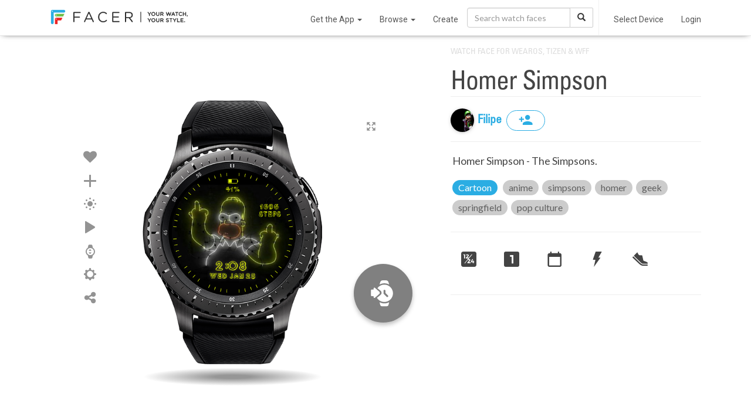

--- FILE ---
content_type: text/html; charset=utf-8
request_url: https://www.facer.io/watchface/r42qYqTdMn
body_size: 4295
content:
<!DOCTYPE html>
<html lang="en">

<head>
    <title>Filipe - Homer Simpson - watch face for Apple Watch, WearOS, Galaxy Watch, Pixel Watch, Huawei Watch, and more - Facer</title>

    <meta name="title" content="Filipe - Homer Simpson - watch face for Apple Watch, WearOS, Galaxy Watch, Pixel Watch, Huawei Watch, and more - Facer" />
    <meta name="description" content="Homer Simpson - The Simpsons." />
    <meta name="keywords" content="Apple watch app,Apple watch apps,Android Watch app,Android Watch watch face,Apple watch face,Apple watch watch faces,apple watch faces,WearOS apps,Android Watch apps,Android Watch face,Android Watch faces,Android Watch watch faces,WearOS face,WearOS faces,Android smart watch app,Android smartwatch app,Apple watch watch face,Iwatch app,Iwatch apps,Iwatch face,Iwatch watch face,Iwatch watch faces,WearOS watch face,MicroEJ,VEE Wear,RTOS,Galaxy Watch,Xiaomi,OnePlus" />
    <meta name="fragment" content="!" />

      
    <meta property="al:android:url" content="https://www.facer.io/watchface/r42qYqTdMn?platform=android" />
    <meta
        property="al:android:app_name"
        content="Facer: Free Watch Faces & more"
    />
    <meta
        property="al:android:package"
        content="com.jeremysteckling.facerrel"
    />
     
    <meta property="al:web:url" content="https://www.facer.io/watchface/r42qYqTdMn?platform=android" />
      
    <link
        rel="alternate"
        type="application/json+oembed"
        href="https://www.facer.io/api/oembed?url=https://www.facer.io/watchface/r42qYqTdMn&format=json"
        title="Filipe - Homer Simpson - watch face for Apple Watch, WearOS, Galaxy Watch, Pixel Watch, Huawei Watch, and more - Facer"
    />
    <link
        rel="alternate"
        type="text/xml+oembed"
        href="https://www.facer.io/api/oembed?url=https://www.facer.io/watchface/r42qYqTdMn&format=xml"
        title="Filipe - Homer Simpson - watch face for Apple Watch, WearOS, Galaxy Watch, Pixel Watch, Huawei Watch, and more - Facer"
    />
    

    <meta property="og:title" content="Filipe - Homer Simpson - watch face for Apple Watch, WearOS, Galaxy Watch, Pixel Watch, Huawei Watch, and more - Facer" />
    <meta property="og:description" content="Homer Simpson - The Simpsons." />
    <meta property="og:type" content="video.other" />
    
    <meta property="og:image" content="https://cdn.facer.io/original/c692798dea1b386d2550b9df6c57763d_gifpreview-gif.gif" />
    <meta property="og:url" content="https://cdn.facer.io/original/c692798dea1b386d2550b9df6c57763d_gifpreview-gif.gif" />
     

    <meta name="twitter:card" content="photo" />
    <meta name="twitter:title" content="Filipe - Homer Simpson - watch face for Apple Watch, WearOS, Galaxy Watch, Pixel Watch, Huawei Watch, and more - Facer" />
    
    <meta name="twitter:image" content="https://cdn.facer.io/original/c692798dea1b386d2550b9df6c57763d_gifpreview-gif.gif" />
    
    <meta name="twitter:url" content="https://www.facer.io/watchface/r42qYqTdMn" />

    <meta name="p:domain_verify" content="3f94102578520917656a9ea0e77d1633" />

    <meta name="apple-itunes-app" content="app-id=1057071179" />
    <meta
        name="google-play-app"
        content="app-id=com.jeremysteckling.facerrel"
    />

      

    <base href="/" />

    <link
        id="favicon_head"
        rel="shortcut icon"
        href="img/favicons/favicon-96x96.png"
    />
    <meta charset="utf-8" />
    <meta name="viewport" content="width=device-width, initial-scale=1" />

    <!-- Preconnect to Google Fonts -->
    <link rel="preconnect" href="https://fonts.googleapis.com">
    <link rel="preconnect" href="https://fonts.gstatic.com" crossorigin>

    <!-- Non-blocking font loading with fallback -->
    <link
        href="https://fonts.googleapis.com/css?family=Lato:100,300,400,500,700|Roboto:900,100,300,400,500,600,700|Roboto+Slab:400,100,300|Roboto+Condensed:400,300"
        rel="stylesheet"
        media="print"
        onload="this.media='all'"
    />
    <link
        href="https://fonts.googleapis.com/css?family=Montserrat:300,400,700"
        rel="stylesheet"
        media="print"
        onload="this.media='all'"
    />

    <!-- Fallback for browsers with JS disabled -->
    <noscript>
        <link href="https://fonts.googleapis.com/css?family=Lato:100,300,400,500,700|Roboto:900,100,300,400,500,600,700|Roboto+Slab:400,100,300|Roboto+Condensed:400,300" rel="stylesheet" />
        <link href="https://fonts.googleapis.com/css?family=Montserrat:300,400,700" rel="stylesheet" />
    </noscript>


    <link
        href="fonts/facer-icons/style.css?t=1767729751343"
        rel="stylesheet"
    />
    
    <link
        id="watch_styles"
        href="styles/bundle.css?t=1767729751343"
        rel="stylesheet"
    />
    

    <script>
        // NOTE: This must come before including the YouTube Player API script...
        window.onYouTubePlayerAPIReady = function () {
            window.youtubeReady = true;
        };

        var parseInfo = {
            appId: "hEuoCWhpPbhupDK19f3FKb4YuMu8jxwyZlBgoeBc",
            jsKey: "",
            restKey: "",
            serverUrl: "https://www.facer.io/parse",
            adminServerUrl: "https://admin.facer.io"
        };

        var stripePublishableKey = "pk_live_WGi5wXvttzBKVyZFttrPy6Mg"

        var firebaseConfig = {"apiKey":"AIzaSyC7ZI_Uv05wisK0BUUchy7zCGyFpHAJaqE","authDomain":"api-project-455834515391.firebaseapp.com","databaseURL":"https://api-project-455834515391.firebaseio.com","projectId":"api-project-455834515391","storageBucket":"api-project-455834515391.appspot.com","messagingSenderId":"455834515391","appId":"1:455834515391:web:aa1d156e553ea13bb6530a","measurementId":"G-95J28ZW0SQ"}

        var ssoEnabled = Boolean(true)

        var ssoIosEnabled = Boolean(true)

        

        

        

        
            
                var prerenderWatchfaceCategories = [{"id":"watchmaker series","name":"Watchmaker Series","admin":true},{"id":"official brands","name":"Official Brands","brand":true,"admin":true},{"id":"abstract","name":"Abstract"},{"id":"anime","name":"Anime"},{"id":"cartoon","name":"Cartoon"},{"id":"elegant","name":"Elegant"},{"id":"fun","name":"Fun"},{"id":"futuristic","name":"Futuristic"},{"id":"gaming","name":"Gaming"},{"id":"geek","name":"Geek"},{"id":"illustrated","name":"Illustrated"},{"id":"lifestyle","name":"Lifestyle"},{"id":"luxury","name":"Luxury"},{"id":"military","name":"Military"},{"id":"minimal","name":"Minimal"},{"id":"music","name":"Music"},{"id":"nature","name":"Nature"},{"id":"pop culture","name":"Pop Culture"},{"id":"realistic","name":"Realistic"},{"id":"religious","name":"Religious"},{"id":"space","name":"Space"},{"id":"sports","name":"Sports"}];
            

            
                var prerenderClientAppBuilds = {"windows":{"title":"Windows App (BETA)","link":"https://s3-us-west-2.amazonaws.com/facer-2.0-assets/site-assets/resources/FacerCreator4.0.0.1.zip"}};
            

            

            

            

            

            

            
        
    </script>

    
    <script src="https://checkout.stripe.com/checkout.js"></script>
    <script src="https://js.stripe.com/v3/"></script>
    
    <script>
        var recaptchaSiteKey = "6LeY4IEfAAAAAJi2wS3bMhnS5GlPzFjQQlNeILhi"
    </script>
    <script src="https://www.google.com/recaptcha/api.js?render=6LeY4IEfAAAAAJi2wS3bMhnS5GlPzFjQQlNeILhi" async defer></script>
     

    <script>
        window.prerenderReady = false
    </script>

    
    <script type="application/ld+json">
        {"@context":"http://schema.org","@type":"BreadcrumbList","itemListElement":[{"@type":"ListItem","position":1,"item":{"@id":"https://www.facer.io","name":"Facer.io"}},{"@type":"ListItem","position":2,"item":{"@id":"https://www.facer.io/explore","name":"Explore"}},{"@type":"ListItem","position":3,"item":{"@id":"https://www.facer.io/explore/category/cartoon","name":"Cartoon"}}]}
    </script>
    

    <!-- start Mixpanel -->
    <script type="text/javascript">
        (function (f, b) {
            if (!b.__SV) {
                var a, e, i, g;
                window.mixpanel = b;
                b._i = [];
                b.init = function (a, e, d) {
                    function f(b, h) {
                        var a = h.split(".");
                        2 == a.length && (b = b[a[0]], h = a[1]);
                        b[h] = function () {
                            b.push([h].concat(Array.prototype.slice.call(arguments, 0)))
                        }
                    }
                    var c = b;
                    "undefined" !== typeof d ? c = b[d] = [] : d = "mixpanel";
                    c.people = c.people || [];
                    c.toString = function (b) {
                        var a = "mixpanel";
                        "mixpanel" !== d && (a += "." + d);
                        b || (a += " (stub)");
                        return a
                    };
                    c.people.toString = function () {
                        return c.toString(1) + ".people (stub)"
                    };
                    i = "disable track track_pageview track_links track_forms register register_once alias unregister identify name_tag set_config people.set people.set_once people.increment people.append people.union people.track_charge people.clear_charges people.delete_user".split(" ");
                    for (g = 0; g < i.length; g++) f(c, i[g]);
                    b._i.push([a, e, d])
                };
                b.__SV = 1.2;
                a = f.createElement("script");
                a.type = "text/javascript";
                a.async = !0;
                a.src = "undefined" !== typeof MIXPANEL_CUSTOM_LIB_URL ? MIXPANEL_CUSTOM_LIB_URL : "//cdn.mxpnl.com/libs/mixpanel-2-latest.min.js";
                e = f.getElementsByTagName("script")[0];
                e.parentNode.insertBefore(a, e)
            }
        })(document, window.mixpanel || []);
        
            mixpanel.init("9be0b53450b800b5dfa91dcff3d421f0");
        
    </script>
    <!-- end Mixpanel -->

    
    <!-- start GA -->
    <script>
        ;(function (i, s, o, g, r, a, m) {
            i["GoogleAnalyticsObject"] = r
            ;(i[r] =
                i[r] ||
                function () {
                    ;(i[r].q = i[r].q || []).push(arguments)
                }),
                (i[r].l = 1 * new Date())
            ;(a = s.createElement(o)), (m = s.getElementsByTagName(o)[0])
            a.async = 1
            a.src = g
            m.parentNode.insertBefore(a, m)
        })(
            window,
            document,
            "script",
            "//www.google-analytics.com/analytics.js",
            "ga"
        )

        ga("create", "UA-65914930-2", "auto")
    </script>
    <!-- end GA -->
    
    <script>
        window.usersnapPromise = new Promise((resolve, reject) => {
            window.onUsersnapLoad = function(api) {
                api.init();
                resolve(api)
            }
        })
        var script = document.createElement('script');
        script.defer = 1;
        script.src = 'https://widget.usersnap.com/global/load/3e0e3f01-1284-4f27-9968-f17fb6604866?onload=onUsersnapLoad';
        document.getElementsByTagName('head')[0].appendChild(script);
      </script>
    <script type="text/javascript">
        ;(function () {
            var t = document.createElement("script")
            ;(t.type = "text/javascript"),
                (t.async = !0),
                (t.src = "https://cdn.firstpromoter.com/fprom.js"),
                (t.onload = t.onreadystatechange =
                    function () {
                        var t = this.readyState
                        if (!t || "complete" == t || "loaded" == t)
                            try {
                                $FPROM.init("q9pqwm01", ".facer.io")
                            } catch (t) {}
                    })
            var e = document.getElementsByTagName("script")[0]
            e.parentNode.insertBefore(t, e)
        })()
    </script>
    <script src="https://accounts.google.com/gsi/client?hl=en" async defer></script>
    <script src="https://appleid.cdn-apple.com/appleauth/static/jsapi/appleid/1/en_US/appleid.auth.js"></script>
</head>


<body 
    ng-app="facer" 
    id="ng-app" 
    ng-class="{
        'no-scroll':shouldDisableBodyScroll(),
        'has-fixed-webview-layout': hasFixedWebviewLayout(),
        'is-ios-client': page.isIosClient() 
    }"
>
    <div ui-view></div>

    <div id="fonts">
        <span ng-repeat-start="font in fonts" load-font="{{font.needsLoad}}">TEST</span>
        <br ng-repeat-end>
    </div>

    
        <script type="text/javascript">
            var versionInfo = {
                editor: '7.50.1.638',
                format: '2.0',
                environmentName: ''
            };
        </script>
    

    <script type="text/javascript">
        //angular.bootstrap(document, ['facer']);
        var doc = document.documentElement;
        doc.setAttribute('data-useragent', navigator.userAgent);

        var isAndroid = navigator.userAgent.match(/Android/i);
    </script>
    
    <script src="https://www.gstatic.com/firebasejs/7.21.1/firebase-app.js" defer></script>
    <script src="https://www.gstatic.com/firebasejs/7.21.1/firebase-analytics.js" defer></script>
    <script src="https://www.gstatic.com/firebasejs/7.21.1/firebase-remote-config.js" defer></script>

    <script type="module">
        import * as THREE from 'https://unpkg.com/three/build/three.module.js';
        window.THREE = THREE
    </script>

    
        
            <script src="js/main.js?t=1767729751343"></script>
        
    

    <!-- Go to www.addthis.com/dashboard to customize your tools -->
    <!--<script type="text/javascript" src="//s7.addthis.com/js/300/addthis_widget.js#pubid=ra-54bf24fe55cba503" async="async"></script>-->
    
</body>

</html>

--- FILE ---
content_type: text/html; charset=utf-8
request_url: https://www.google.com/recaptcha/api2/anchor?ar=1&k=6LeY4IEfAAAAAJi2wS3bMhnS5GlPzFjQQlNeILhi&co=aHR0cHM6Ly93d3cuZmFjZXIuaW86NDQz&hl=en&v=N67nZn4AqZkNcbeMu4prBgzg&size=invisible&anchor-ms=20000&execute-ms=30000&cb=yh7y0ffyb6ce
body_size: 48672
content:
<!DOCTYPE HTML><html dir="ltr" lang="en"><head><meta http-equiv="Content-Type" content="text/html; charset=UTF-8">
<meta http-equiv="X-UA-Compatible" content="IE=edge">
<title>reCAPTCHA</title>
<style type="text/css">
/* cyrillic-ext */
@font-face {
  font-family: 'Roboto';
  font-style: normal;
  font-weight: 400;
  font-stretch: 100%;
  src: url(//fonts.gstatic.com/s/roboto/v48/KFO7CnqEu92Fr1ME7kSn66aGLdTylUAMa3GUBHMdazTgWw.woff2) format('woff2');
  unicode-range: U+0460-052F, U+1C80-1C8A, U+20B4, U+2DE0-2DFF, U+A640-A69F, U+FE2E-FE2F;
}
/* cyrillic */
@font-face {
  font-family: 'Roboto';
  font-style: normal;
  font-weight: 400;
  font-stretch: 100%;
  src: url(//fonts.gstatic.com/s/roboto/v48/KFO7CnqEu92Fr1ME7kSn66aGLdTylUAMa3iUBHMdazTgWw.woff2) format('woff2');
  unicode-range: U+0301, U+0400-045F, U+0490-0491, U+04B0-04B1, U+2116;
}
/* greek-ext */
@font-face {
  font-family: 'Roboto';
  font-style: normal;
  font-weight: 400;
  font-stretch: 100%;
  src: url(//fonts.gstatic.com/s/roboto/v48/KFO7CnqEu92Fr1ME7kSn66aGLdTylUAMa3CUBHMdazTgWw.woff2) format('woff2');
  unicode-range: U+1F00-1FFF;
}
/* greek */
@font-face {
  font-family: 'Roboto';
  font-style: normal;
  font-weight: 400;
  font-stretch: 100%;
  src: url(//fonts.gstatic.com/s/roboto/v48/KFO7CnqEu92Fr1ME7kSn66aGLdTylUAMa3-UBHMdazTgWw.woff2) format('woff2');
  unicode-range: U+0370-0377, U+037A-037F, U+0384-038A, U+038C, U+038E-03A1, U+03A3-03FF;
}
/* math */
@font-face {
  font-family: 'Roboto';
  font-style: normal;
  font-weight: 400;
  font-stretch: 100%;
  src: url(//fonts.gstatic.com/s/roboto/v48/KFO7CnqEu92Fr1ME7kSn66aGLdTylUAMawCUBHMdazTgWw.woff2) format('woff2');
  unicode-range: U+0302-0303, U+0305, U+0307-0308, U+0310, U+0312, U+0315, U+031A, U+0326-0327, U+032C, U+032F-0330, U+0332-0333, U+0338, U+033A, U+0346, U+034D, U+0391-03A1, U+03A3-03A9, U+03B1-03C9, U+03D1, U+03D5-03D6, U+03F0-03F1, U+03F4-03F5, U+2016-2017, U+2034-2038, U+203C, U+2040, U+2043, U+2047, U+2050, U+2057, U+205F, U+2070-2071, U+2074-208E, U+2090-209C, U+20D0-20DC, U+20E1, U+20E5-20EF, U+2100-2112, U+2114-2115, U+2117-2121, U+2123-214F, U+2190, U+2192, U+2194-21AE, U+21B0-21E5, U+21F1-21F2, U+21F4-2211, U+2213-2214, U+2216-22FF, U+2308-230B, U+2310, U+2319, U+231C-2321, U+2336-237A, U+237C, U+2395, U+239B-23B7, U+23D0, U+23DC-23E1, U+2474-2475, U+25AF, U+25B3, U+25B7, U+25BD, U+25C1, U+25CA, U+25CC, U+25FB, U+266D-266F, U+27C0-27FF, U+2900-2AFF, U+2B0E-2B11, U+2B30-2B4C, U+2BFE, U+3030, U+FF5B, U+FF5D, U+1D400-1D7FF, U+1EE00-1EEFF;
}
/* symbols */
@font-face {
  font-family: 'Roboto';
  font-style: normal;
  font-weight: 400;
  font-stretch: 100%;
  src: url(//fonts.gstatic.com/s/roboto/v48/KFO7CnqEu92Fr1ME7kSn66aGLdTylUAMaxKUBHMdazTgWw.woff2) format('woff2');
  unicode-range: U+0001-000C, U+000E-001F, U+007F-009F, U+20DD-20E0, U+20E2-20E4, U+2150-218F, U+2190, U+2192, U+2194-2199, U+21AF, U+21E6-21F0, U+21F3, U+2218-2219, U+2299, U+22C4-22C6, U+2300-243F, U+2440-244A, U+2460-24FF, U+25A0-27BF, U+2800-28FF, U+2921-2922, U+2981, U+29BF, U+29EB, U+2B00-2BFF, U+4DC0-4DFF, U+FFF9-FFFB, U+10140-1018E, U+10190-1019C, U+101A0, U+101D0-101FD, U+102E0-102FB, U+10E60-10E7E, U+1D2C0-1D2D3, U+1D2E0-1D37F, U+1F000-1F0FF, U+1F100-1F1AD, U+1F1E6-1F1FF, U+1F30D-1F30F, U+1F315, U+1F31C, U+1F31E, U+1F320-1F32C, U+1F336, U+1F378, U+1F37D, U+1F382, U+1F393-1F39F, U+1F3A7-1F3A8, U+1F3AC-1F3AF, U+1F3C2, U+1F3C4-1F3C6, U+1F3CA-1F3CE, U+1F3D4-1F3E0, U+1F3ED, U+1F3F1-1F3F3, U+1F3F5-1F3F7, U+1F408, U+1F415, U+1F41F, U+1F426, U+1F43F, U+1F441-1F442, U+1F444, U+1F446-1F449, U+1F44C-1F44E, U+1F453, U+1F46A, U+1F47D, U+1F4A3, U+1F4B0, U+1F4B3, U+1F4B9, U+1F4BB, U+1F4BF, U+1F4C8-1F4CB, U+1F4D6, U+1F4DA, U+1F4DF, U+1F4E3-1F4E6, U+1F4EA-1F4ED, U+1F4F7, U+1F4F9-1F4FB, U+1F4FD-1F4FE, U+1F503, U+1F507-1F50B, U+1F50D, U+1F512-1F513, U+1F53E-1F54A, U+1F54F-1F5FA, U+1F610, U+1F650-1F67F, U+1F687, U+1F68D, U+1F691, U+1F694, U+1F698, U+1F6AD, U+1F6B2, U+1F6B9-1F6BA, U+1F6BC, U+1F6C6-1F6CF, U+1F6D3-1F6D7, U+1F6E0-1F6EA, U+1F6F0-1F6F3, U+1F6F7-1F6FC, U+1F700-1F7FF, U+1F800-1F80B, U+1F810-1F847, U+1F850-1F859, U+1F860-1F887, U+1F890-1F8AD, U+1F8B0-1F8BB, U+1F8C0-1F8C1, U+1F900-1F90B, U+1F93B, U+1F946, U+1F984, U+1F996, U+1F9E9, U+1FA00-1FA6F, U+1FA70-1FA7C, U+1FA80-1FA89, U+1FA8F-1FAC6, U+1FACE-1FADC, U+1FADF-1FAE9, U+1FAF0-1FAF8, U+1FB00-1FBFF;
}
/* vietnamese */
@font-face {
  font-family: 'Roboto';
  font-style: normal;
  font-weight: 400;
  font-stretch: 100%;
  src: url(//fonts.gstatic.com/s/roboto/v48/KFO7CnqEu92Fr1ME7kSn66aGLdTylUAMa3OUBHMdazTgWw.woff2) format('woff2');
  unicode-range: U+0102-0103, U+0110-0111, U+0128-0129, U+0168-0169, U+01A0-01A1, U+01AF-01B0, U+0300-0301, U+0303-0304, U+0308-0309, U+0323, U+0329, U+1EA0-1EF9, U+20AB;
}
/* latin-ext */
@font-face {
  font-family: 'Roboto';
  font-style: normal;
  font-weight: 400;
  font-stretch: 100%;
  src: url(//fonts.gstatic.com/s/roboto/v48/KFO7CnqEu92Fr1ME7kSn66aGLdTylUAMa3KUBHMdazTgWw.woff2) format('woff2');
  unicode-range: U+0100-02BA, U+02BD-02C5, U+02C7-02CC, U+02CE-02D7, U+02DD-02FF, U+0304, U+0308, U+0329, U+1D00-1DBF, U+1E00-1E9F, U+1EF2-1EFF, U+2020, U+20A0-20AB, U+20AD-20C0, U+2113, U+2C60-2C7F, U+A720-A7FF;
}
/* latin */
@font-face {
  font-family: 'Roboto';
  font-style: normal;
  font-weight: 400;
  font-stretch: 100%;
  src: url(//fonts.gstatic.com/s/roboto/v48/KFO7CnqEu92Fr1ME7kSn66aGLdTylUAMa3yUBHMdazQ.woff2) format('woff2');
  unicode-range: U+0000-00FF, U+0131, U+0152-0153, U+02BB-02BC, U+02C6, U+02DA, U+02DC, U+0304, U+0308, U+0329, U+2000-206F, U+20AC, U+2122, U+2191, U+2193, U+2212, U+2215, U+FEFF, U+FFFD;
}
/* cyrillic-ext */
@font-face {
  font-family: 'Roboto';
  font-style: normal;
  font-weight: 500;
  font-stretch: 100%;
  src: url(//fonts.gstatic.com/s/roboto/v48/KFO7CnqEu92Fr1ME7kSn66aGLdTylUAMa3GUBHMdazTgWw.woff2) format('woff2');
  unicode-range: U+0460-052F, U+1C80-1C8A, U+20B4, U+2DE0-2DFF, U+A640-A69F, U+FE2E-FE2F;
}
/* cyrillic */
@font-face {
  font-family: 'Roboto';
  font-style: normal;
  font-weight: 500;
  font-stretch: 100%;
  src: url(//fonts.gstatic.com/s/roboto/v48/KFO7CnqEu92Fr1ME7kSn66aGLdTylUAMa3iUBHMdazTgWw.woff2) format('woff2');
  unicode-range: U+0301, U+0400-045F, U+0490-0491, U+04B0-04B1, U+2116;
}
/* greek-ext */
@font-face {
  font-family: 'Roboto';
  font-style: normal;
  font-weight: 500;
  font-stretch: 100%;
  src: url(//fonts.gstatic.com/s/roboto/v48/KFO7CnqEu92Fr1ME7kSn66aGLdTylUAMa3CUBHMdazTgWw.woff2) format('woff2');
  unicode-range: U+1F00-1FFF;
}
/* greek */
@font-face {
  font-family: 'Roboto';
  font-style: normal;
  font-weight: 500;
  font-stretch: 100%;
  src: url(//fonts.gstatic.com/s/roboto/v48/KFO7CnqEu92Fr1ME7kSn66aGLdTylUAMa3-UBHMdazTgWw.woff2) format('woff2');
  unicode-range: U+0370-0377, U+037A-037F, U+0384-038A, U+038C, U+038E-03A1, U+03A3-03FF;
}
/* math */
@font-face {
  font-family: 'Roboto';
  font-style: normal;
  font-weight: 500;
  font-stretch: 100%;
  src: url(//fonts.gstatic.com/s/roboto/v48/KFO7CnqEu92Fr1ME7kSn66aGLdTylUAMawCUBHMdazTgWw.woff2) format('woff2');
  unicode-range: U+0302-0303, U+0305, U+0307-0308, U+0310, U+0312, U+0315, U+031A, U+0326-0327, U+032C, U+032F-0330, U+0332-0333, U+0338, U+033A, U+0346, U+034D, U+0391-03A1, U+03A3-03A9, U+03B1-03C9, U+03D1, U+03D5-03D6, U+03F0-03F1, U+03F4-03F5, U+2016-2017, U+2034-2038, U+203C, U+2040, U+2043, U+2047, U+2050, U+2057, U+205F, U+2070-2071, U+2074-208E, U+2090-209C, U+20D0-20DC, U+20E1, U+20E5-20EF, U+2100-2112, U+2114-2115, U+2117-2121, U+2123-214F, U+2190, U+2192, U+2194-21AE, U+21B0-21E5, U+21F1-21F2, U+21F4-2211, U+2213-2214, U+2216-22FF, U+2308-230B, U+2310, U+2319, U+231C-2321, U+2336-237A, U+237C, U+2395, U+239B-23B7, U+23D0, U+23DC-23E1, U+2474-2475, U+25AF, U+25B3, U+25B7, U+25BD, U+25C1, U+25CA, U+25CC, U+25FB, U+266D-266F, U+27C0-27FF, U+2900-2AFF, U+2B0E-2B11, U+2B30-2B4C, U+2BFE, U+3030, U+FF5B, U+FF5D, U+1D400-1D7FF, U+1EE00-1EEFF;
}
/* symbols */
@font-face {
  font-family: 'Roboto';
  font-style: normal;
  font-weight: 500;
  font-stretch: 100%;
  src: url(//fonts.gstatic.com/s/roboto/v48/KFO7CnqEu92Fr1ME7kSn66aGLdTylUAMaxKUBHMdazTgWw.woff2) format('woff2');
  unicode-range: U+0001-000C, U+000E-001F, U+007F-009F, U+20DD-20E0, U+20E2-20E4, U+2150-218F, U+2190, U+2192, U+2194-2199, U+21AF, U+21E6-21F0, U+21F3, U+2218-2219, U+2299, U+22C4-22C6, U+2300-243F, U+2440-244A, U+2460-24FF, U+25A0-27BF, U+2800-28FF, U+2921-2922, U+2981, U+29BF, U+29EB, U+2B00-2BFF, U+4DC0-4DFF, U+FFF9-FFFB, U+10140-1018E, U+10190-1019C, U+101A0, U+101D0-101FD, U+102E0-102FB, U+10E60-10E7E, U+1D2C0-1D2D3, U+1D2E0-1D37F, U+1F000-1F0FF, U+1F100-1F1AD, U+1F1E6-1F1FF, U+1F30D-1F30F, U+1F315, U+1F31C, U+1F31E, U+1F320-1F32C, U+1F336, U+1F378, U+1F37D, U+1F382, U+1F393-1F39F, U+1F3A7-1F3A8, U+1F3AC-1F3AF, U+1F3C2, U+1F3C4-1F3C6, U+1F3CA-1F3CE, U+1F3D4-1F3E0, U+1F3ED, U+1F3F1-1F3F3, U+1F3F5-1F3F7, U+1F408, U+1F415, U+1F41F, U+1F426, U+1F43F, U+1F441-1F442, U+1F444, U+1F446-1F449, U+1F44C-1F44E, U+1F453, U+1F46A, U+1F47D, U+1F4A3, U+1F4B0, U+1F4B3, U+1F4B9, U+1F4BB, U+1F4BF, U+1F4C8-1F4CB, U+1F4D6, U+1F4DA, U+1F4DF, U+1F4E3-1F4E6, U+1F4EA-1F4ED, U+1F4F7, U+1F4F9-1F4FB, U+1F4FD-1F4FE, U+1F503, U+1F507-1F50B, U+1F50D, U+1F512-1F513, U+1F53E-1F54A, U+1F54F-1F5FA, U+1F610, U+1F650-1F67F, U+1F687, U+1F68D, U+1F691, U+1F694, U+1F698, U+1F6AD, U+1F6B2, U+1F6B9-1F6BA, U+1F6BC, U+1F6C6-1F6CF, U+1F6D3-1F6D7, U+1F6E0-1F6EA, U+1F6F0-1F6F3, U+1F6F7-1F6FC, U+1F700-1F7FF, U+1F800-1F80B, U+1F810-1F847, U+1F850-1F859, U+1F860-1F887, U+1F890-1F8AD, U+1F8B0-1F8BB, U+1F8C0-1F8C1, U+1F900-1F90B, U+1F93B, U+1F946, U+1F984, U+1F996, U+1F9E9, U+1FA00-1FA6F, U+1FA70-1FA7C, U+1FA80-1FA89, U+1FA8F-1FAC6, U+1FACE-1FADC, U+1FADF-1FAE9, U+1FAF0-1FAF8, U+1FB00-1FBFF;
}
/* vietnamese */
@font-face {
  font-family: 'Roboto';
  font-style: normal;
  font-weight: 500;
  font-stretch: 100%;
  src: url(//fonts.gstatic.com/s/roboto/v48/KFO7CnqEu92Fr1ME7kSn66aGLdTylUAMa3OUBHMdazTgWw.woff2) format('woff2');
  unicode-range: U+0102-0103, U+0110-0111, U+0128-0129, U+0168-0169, U+01A0-01A1, U+01AF-01B0, U+0300-0301, U+0303-0304, U+0308-0309, U+0323, U+0329, U+1EA0-1EF9, U+20AB;
}
/* latin-ext */
@font-face {
  font-family: 'Roboto';
  font-style: normal;
  font-weight: 500;
  font-stretch: 100%;
  src: url(//fonts.gstatic.com/s/roboto/v48/KFO7CnqEu92Fr1ME7kSn66aGLdTylUAMa3KUBHMdazTgWw.woff2) format('woff2');
  unicode-range: U+0100-02BA, U+02BD-02C5, U+02C7-02CC, U+02CE-02D7, U+02DD-02FF, U+0304, U+0308, U+0329, U+1D00-1DBF, U+1E00-1E9F, U+1EF2-1EFF, U+2020, U+20A0-20AB, U+20AD-20C0, U+2113, U+2C60-2C7F, U+A720-A7FF;
}
/* latin */
@font-face {
  font-family: 'Roboto';
  font-style: normal;
  font-weight: 500;
  font-stretch: 100%;
  src: url(//fonts.gstatic.com/s/roboto/v48/KFO7CnqEu92Fr1ME7kSn66aGLdTylUAMa3yUBHMdazQ.woff2) format('woff2');
  unicode-range: U+0000-00FF, U+0131, U+0152-0153, U+02BB-02BC, U+02C6, U+02DA, U+02DC, U+0304, U+0308, U+0329, U+2000-206F, U+20AC, U+2122, U+2191, U+2193, U+2212, U+2215, U+FEFF, U+FFFD;
}
/* cyrillic-ext */
@font-face {
  font-family: 'Roboto';
  font-style: normal;
  font-weight: 900;
  font-stretch: 100%;
  src: url(//fonts.gstatic.com/s/roboto/v48/KFO7CnqEu92Fr1ME7kSn66aGLdTylUAMa3GUBHMdazTgWw.woff2) format('woff2');
  unicode-range: U+0460-052F, U+1C80-1C8A, U+20B4, U+2DE0-2DFF, U+A640-A69F, U+FE2E-FE2F;
}
/* cyrillic */
@font-face {
  font-family: 'Roboto';
  font-style: normal;
  font-weight: 900;
  font-stretch: 100%;
  src: url(//fonts.gstatic.com/s/roboto/v48/KFO7CnqEu92Fr1ME7kSn66aGLdTylUAMa3iUBHMdazTgWw.woff2) format('woff2');
  unicode-range: U+0301, U+0400-045F, U+0490-0491, U+04B0-04B1, U+2116;
}
/* greek-ext */
@font-face {
  font-family: 'Roboto';
  font-style: normal;
  font-weight: 900;
  font-stretch: 100%;
  src: url(//fonts.gstatic.com/s/roboto/v48/KFO7CnqEu92Fr1ME7kSn66aGLdTylUAMa3CUBHMdazTgWw.woff2) format('woff2');
  unicode-range: U+1F00-1FFF;
}
/* greek */
@font-face {
  font-family: 'Roboto';
  font-style: normal;
  font-weight: 900;
  font-stretch: 100%;
  src: url(//fonts.gstatic.com/s/roboto/v48/KFO7CnqEu92Fr1ME7kSn66aGLdTylUAMa3-UBHMdazTgWw.woff2) format('woff2');
  unicode-range: U+0370-0377, U+037A-037F, U+0384-038A, U+038C, U+038E-03A1, U+03A3-03FF;
}
/* math */
@font-face {
  font-family: 'Roboto';
  font-style: normal;
  font-weight: 900;
  font-stretch: 100%;
  src: url(//fonts.gstatic.com/s/roboto/v48/KFO7CnqEu92Fr1ME7kSn66aGLdTylUAMawCUBHMdazTgWw.woff2) format('woff2');
  unicode-range: U+0302-0303, U+0305, U+0307-0308, U+0310, U+0312, U+0315, U+031A, U+0326-0327, U+032C, U+032F-0330, U+0332-0333, U+0338, U+033A, U+0346, U+034D, U+0391-03A1, U+03A3-03A9, U+03B1-03C9, U+03D1, U+03D5-03D6, U+03F0-03F1, U+03F4-03F5, U+2016-2017, U+2034-2038, U+203C, U+2040, U+2043, U+2047, U+2050, U+2057, U+205F, U+2070-2071, U+2074-208E, U+2090-209C, U+20D0-20DC, U+20E1, U+20E5-20EF, U+2100-2112, U+2114-2115, U+2117-2121, U+2123-214F, U+2190, U+2192, U+2194-21AE, U+21B0-21E5, U+21F1-21F2, U+21F4-2211, U+2213-2214, U+2216-22FF, U+2308-230B, U+2310, U+2319, U+231C-2321, U+2336-237A, U+237C, U+2395, U+239B-23B7, U+23D0, U+23DC-23E1, U+2474-2475, U+25AF, U+25B3, U+25B7, U+25BD, U+25C1, U+25CA, U+25CC, U+25FB, U+266D-266F, U+27C0-27FF, U+2900-2AFF, U+2B0E-2B11, U+2B30-2B4C, U+2BFE, U+3030, U+FF5B, U+FF5D, U+1D400-1D7FF, U+1EE00-1EEFF;
}
/* symbols */
@font-face {
  font-family: 'Roboto';
  font-style: normal;
  font-weight: 900;
  font-stretch: 100%;
  src: url(//fonts.gstatic.com/s/roboto/v48/KFO7CnqEu92Fr1ME7kSn66aGLdTylUAMaxKUBHMdazTgWw.woff2) format('woff2');
  unicode-range: U+0001-000C, U+000E-001F, U+007F-009F, U+20DD-20E0, U+20E2-20E4, U+2150-218F, U+2190, U+2192, U+2194-2199, U+21AF, U+21E6-21F0, U+21F3, U+2218-2219, U+2299, U+22C4-22C6, U+2300-243F, U+2440-244A, U+2460-24FF, U+25A0-27BF, U+2800-28FF, U+2921-2922, U+2981, U+29BF, U+29EB, U+2B00-2BFF, U+4DC0-4DFF, U+FFF9-FFFB, U+10140-1018E, U+10190-1019C, U+101A0, U+101D0-101FD, U+102E0-102FB, U+10E60-10E7E, U+1D2C0-1D2D3, U+1D2E0-1D37F, U+1F000-1F0FF, U+1F100-1F1AD, U+1F1E6-1F1FF, U+1F30D-1F30F, U+1F315, U+1F31C, U+1F31E, U+1F320-1F32C, U+1F336, U+1F378, U+1F37D, U+1F382, U+1F393-1F39F, U+1F3A7-1F3A8, U+1F3AC-1F3AF, U+1F3C2, U+1F3C4-1F3C6, U+1F3CA-1F3CE, U+1F3D4-1F3E0, U+1F3ED, U+1F3F1-1F3F3, U+1F3F5-1F3F7, U+1F408, U+1F415, U+1F41F, U+1F426, U+1F43F, U+1F441-1F442, U+1F444, U+1F446-1F449, U+1F44C-1F44E, U+1F453, U+1F46A, U+1F47D, U+1F4A3, U+1F4B0, U+1F4B3, U+1F4B9, U+1F4BB, U+1F4BF, U+1F4C8-1F4CB, U+1F4D6, U+1F4DA, U+1F4DF, U+1F4E3-1F4E6, U+1F4EA-1F4ED, U+1F4F7, U+1F4F9-1F4FB, U+1F4FD-1F4FE, U+1F503, U+1F507-1F50B, U+1F50D, U+1F512-1F513, U+1F53E-1F54A, U+1F54F-1F5FA, U+1F610, U+1F650-1F67F, U+1F687, U+1F68D, U+1F691, U+1F694, U+1F698, U+1F6AD, U+1F6B2, U+1F6B9-1F6BA, U+1F6BC, U+1F6C6-1F6CF, U+1F6D3-1F6D7, U+1F6E0-1F6EA, U+1F6F0-1F6F3, U+1F6F7-1F6FC, U+1F700-1F7FF, U+1F800-1F80B, U+1F810-1F847, U+1F850-1F859, U+1F860-1F887, U+1F890-1F8AD, U+1F8B0-1F8BB, U+1F8C0-1F8C1, U+1F900-1F90B, U+1F93B, U+1F946, U+1F984, U+1F996, U+1F9E9, U+1FA00-1FA6F, U+1FA70-1FA7C, U+1FA80-1FA89, U+1FA8F-1FAC6, U+1FACE-1FADC, U+1FADF-1FAE9, U+1FAF0-1FAF8, U+1FB00-1FBFF;
}
/* vietnamese */
@font-face {
  font-family: 'Roboto';
  font-style: normal;
  font-weight: 900;
  font-stretch: 100%;
  src: url(//fonts.gstatic.com/s/roboto/v48/KFO7CnqEu92Fr1ME7kSn66aGLdTylUAMa3OUBHMdazTgWw.woff2) format('woff2');
  unicode-range: U+0102-0103, U+0110-0111, U+0128-0129, U+0168-0169, U+01A0-01A1, U+01AF-01B0, U+0300-0301, U+0303-0304, U+0308-0309, U+0323, U+0329, U+1EA0-1EF9, U+20AB;
}
/* latin-ext */
@font-face {
  font-family: 'Roboto';
  font-style: normal;
  font-weight: 900;
  font-stretch: 100%;
  src: url(//fonts.gstatic.com/s/roboto/v48/KFO7CnqEu92Fr1ME7kSn66aGLdTylUAMa3KUBHMdazTgWw.woff2) format('woff2');
  unicode-range: U+0100-02BA, U+02BD-02C5, U+02C7-02CC, U+02CE-02D7, U+02DD-02FF, U+0304, U+0308, U+0329, U+1D00-1DBF, U+1E00-1E9F, U+1EF2-1EFF, U+2020, U+20A0-20AB, U+20AD-20C0, U+2113, U+2C60-2C7F, U+A720-A7FF;
}
/* latin */
@font-face {
  font-family: 'Roboto';
  font-style: normal;
  font-weight: 900;
  font-stretch: 100%;
  src: url(//fonts.gstatic.com/s/roboto/v48/KFO7CnqEu92Fr1ME7kSn66aGLdTylUAMa3yUBHMdazQ.woff2) format('woff2');
  unicode-range: U+0000-00FF, U+0131, U+0152-0153, U+02BB-02BC, U+02C6, U+02DA, U+02DC, U+0304, U+0308, U+0329, U+2000-206F, U+20AC, U+2122, U+2191, U+2193, U+2212, U+2215, U+FEFF, U+FFFD;
}

</style>
<link rel="stylesheet" type="text/css" href="https://www.gstatic.com/recaptcha/releases/N67nZn4AqZkNcbeMu4prBgzg/styles__ltr.css">
<script nonce="d_DftUpIvcC8nBHsvuWzOw" type="text/javascript">window['__recaptcha_api'] = 'https://www.google.com/recaptcha/api2/';</script>
<script type="text/javascript" src="https://www.gstatic.com/recaptcha/releases/N67nZn4AqZkNcbeMu4prBgzg/recaptcha__en.js" nonce="d_DftUpIvcC8nBHsvuWzOw">
      
    </script></head>
<body><div id="rc-anchor-alert" class="rc-anchor-alert"></div>
<input type="hidden" id="recaptcha-token" value="[base64]">
<script type="text/javascript" nonce="d_DftUpIvcC8nBHsvuWzOw">
      recaptcha.anchor.Main.init("[\x22ainput\x22,[\x22bgdata\x22,\x22\x22,\[base64]/[base64]/[base64]/ZyhXLGgpOnEoW04sMjEsbF0sVywwKSxoKSxmYWxzZSxmYWxzZSl9Y2F0Y2goayl7RygzNTgsVyk/[base64]/[base64]/[base64]/[base64]/[base64]/[base64]/[base64]/bmV3IEJbT10oRFswXSk6dz09Mj9uZXcgQltPXShEWzBdLERbMV0pOnc9PTM/bmV3IEJbT10oRFswXSxEWzFdLERbMl0pOnc9PTQ/[base64]/[base64]/[base64]/[base64]/[base64]\\u003d\x22,\[base64]\\u003d\\u003d\x22,\x22w4HDlcOQw4tQHBfCqSPDlyNtw5A/Sm7CnWzCo8K1w7dEGFYkw53CrcKnw6TCvsKeHhgGw5oFwqZlHzFwX8KYWCbDo8O1w7/Cg8K4woLDgsOXwrTCpTvCo8OsCiLChCIJFm1twr/DhcO8MsKYCMKMP3/DoMK/[base64]/DrFNWw5HDucKOecOGw53DvsKBwqLDvsKwwqjDtcK4w4fDocOYHVJQa0ZIwqDCjhpudsKdMMOQPMKDwpE0wrbDvSxfwq8Swo1cwrpwaWcBw4gCdFwvFMKhD8OkMlctw7/DpMOUw5rDth4aSMOQUjLClMOEHcKndE3CrsO4wr4MNMO5TcKww7IXfcOOf8KMw68uw590wprDjcOowrvCrynDucKMw4NsKsKJPsKdacKud3nDlcO8XhVAQRkZw4FXwrfDhcOywqcmw57Cnzwqw6rCscOnwojDl8OSwoHCo8KwMcK/PsKoR1I+TMOROsKaEMKsw54vwrBzRDE1f8Kgw6wtfcOkw7DDocOcw5sTIjvCicOxEMOjwpzDoHnDlAUIwo80wodEwqoxDcO2XcKyw5MqXm/Dpl3Cu3rCl8O0SzdEcy8Tw5fDhV1qJcK5woBUwpwZwo/DnmTDrcOsI8KmV8KVK8OtwrE9wog4ZHsWEERlwpEbw5QBw7MDQAHDgcKlYcO5w5htwovCicK1w5HCtHxEwoDCqcKjKMKVwqXCvcK/O0/Ci1DDlsKwwqHDvsKqScOLES3Cn8K9wo7DuxLChcO/AgDCoMKbV0cmw6EPw7nDl2DDkGjDjsK8w58eGVLDkGvDrcKtWsOOS8OlRMONfCDDunxywpJVS8OcFBFrYgRIworCgsKWMFHDn8Ouw6/DuMOUVXs7RTrDgcOWWMORahsaCklAwofCiBJew7TDqsO6LxY4w77Cj8KzwqxNw7sZw4fCon53w6IgFipGw5TDq8KZwoXClXXDhR9iWsKlKMOZwrTDtsOjw7AXAXVYdB8dR8OpV8KCO8OSFFTCtsKiecK2CMKkwobDkyTCmB4/a3kgw57DlcOZCwDCscKyME7CisKtUwnDoDLDgX/DugDCosKqw4ogw7rCnXlnbm/DvMOCYsKvwrlkak/[base64]/DkA/DhsKGa27CslrCpsKwT8KTwoDDpsOhw5lWw4TClTIjN0jCmMKpw4TDkWrDmsKYwoAfCsK9UMOlF8Kww7Rfw7XDvl3Cp3HClkvDrz3Dji7DvsOXwoJWw5vCucKYwqYQwpthwp0dwqAVw6fDjMKBWRXDoAHCgibCv8KIUcO/b8KwJsOkb8OzLsKKBDZ8SATCpMOzOcOiwoYnCzEdKcOEwqBnDcOLAsOgFsKYwprCmsOCwqcYU8O8DwjChhTDg2LCskvCo1F1wqc2ZScoXsKOwqrDsWXDtmgKwo3ChGvDpMOgW8OEwqx7wq/DlsKcw7Axwr/ClcKgw7B5w5V0wqrCiMOCw6fCvyDDhAjCp8K8dDbCvMKcE8Kqwo3CoEvDk8Kgw6xLbcKEw4oPK8OtJcK/woQ4KcKMw7HDu8KgVHLCmHrDpUQYw7cSEXtjKDzDlW3Cu8OQKwpUw4MwwrV1w5PDi8KRw5MiKMKZw7BRwpBJwq/CmTPDoXTCvsKQw5fDv13CosOIwovCuQ/CosO2VcKaFgDCvRbCr1jCrsOmKF1PwrPDk8Kpw7F8bFBwwoXDkyTCg8KbfWfCssO+w5HDpcK4wo/[base64]/w6/DlgXDhsKENcOeLkTCkcO2L3g+YxXCrynCucOOw6XDhTnDsXpNw6oocSArJE5IXMKRwpfDljrCoBHDtsOQw4EmwqBawrQ4ScKOQ8OMw6NYLTE3YnjDh3gwSMOvwqZ4wprCrMOhecKzwovCtcOewqXCqsOZGMKlwrtWf8Onwo3CiMO/wpbDjMOLw406F8K8eMOiw5rDq8K6w7N5wr7DtcOZYx4NMxZ8w6hZcFA4w54iw5pUbmTCmsKAw5xiwqNObAbCsMOmSgDChRQswqLCpMKOVxfDjw8iworCqsKGw6zDnMKowpEkwrt/M2I0BMOOw57DpRLCvE1AcTzDjMOSUsOkwr7DqcKWw6LCh8K9w6jCnFNBwrtTXMOqUsO/woTCpEYww7w4VMKmdMOhw6/[base64]/Cm1t1GkQpw4DCkMOcJcOrw5A1bcOBLWROHEHCr8O9KDrCr2R8WcK+wqTCrcOzA8OdWsO3BCvDlMO0wqHDnxfDvmxPYMKDwoPCrsOiw5AawpsGw5fCgRfCiGxyGMOuwqrCk8KRDB5UXsKLw4xvwofDkVPDvsKHTUQSw5MZwoZjV8KLYQIOZ8OdUMOhw5/CgBxowqh/wo3DhUI3wqo4w6/[base64]/Dp2sQw4PClMO0RCk9wrEeb8Kke8KaHxLCk8KfwrwRN0XDm8OjbsKww7cxwrTChw/ClUzCixhJw7NHwqnDn8OKwpMyAGnDl8KGwqfDtwt5w4rDjsKQH8KswobDux7DqsOKwp7CocKZwq7DksOSwp/[base64]/DtcKbaGh+IMOXMw0Kw4dUH1h+HcOqb8OKIC/CqzDCkQxXwrPCoDbDpiPCvXxcwphPKx1CFsKzfMKRNS93JyZBOsOJwrrDmxfCnsOTw4DDuVvChcKewqs6JVLCgsKmV8KOYmUsw59gwpXDh8KMwpLDtsOtw6VtQsKbw7t5K8K8HFdrcGXCkHTCjwrDlMKFwr/CsMK0woHCkQpPMcOzXjTDrsK3w6JwBWvCg3XDnl/CvMK+w5fDscOVw559NVfCnhrCiWhpBMKKwrHDiAzDu33CvTgxQ8OXwrQqDB8ILMOrwq8uw6LCsMOiw7BcwprDigMWwqHCjhLCkMOrwpRXegXCgSHDnl7CkRDDosOkwrh5wr3DilJ1CcKCQS7DojdpMSrCty/Du8OZwqPClsKSwobDrifCpVhWfcOjwpXClcOUSMKUw7FKwrbDq8OfwocGwosIw4RZLsOjwpNFbcOTwpEKwoJgasKow6Zxw4HDllQAwqLDuMKuVkPCuSI+BBzCgsOoWsOTw53Ck8O/woEII3rDtMOKw47CiMKiYcKaGVbCu1Vpw5Fvw7bCmcKtw5nDpsKqbcOnw7hLwpB6wrvChsO8OGFjSChQw5NTw5sYwoHCjcKcwo/DqgDDvTPDm8KXEVzCuMKOWsOrTcKeWMKdOiXDucKfwpM/woPCnjVoBhXCmcKjw5IWecKARWDCizvDiXEtwrJ4UAxhwrFwT8KTAT/Cml3Cl8Oew5tYwrcdw5bCgVnDu8OzwrtMwo50woBPwrsSfjnCgMKDwqkwI8KRfMO6wq91dS9bEBIgK8Kiw71lw57DlUlNwqLDmEFCTMKzI8KuacK8fcK9w4xNGcOmw6RBwoDDuyJWwqA6CsKPwoouOgRQwqE3BDXDiHR6wrZjE8O4w5/ChsK1F2N2wpF9JWTCgyzDsMKKw4EzwqhDw7fCuFrClcOrwpjDpMO/IioPw6vCr2PCncK3RyrCncKIOsKew5nCqALCvcOjFMOvA2nDt15uwpfDoMORF8OTwqHDqsOkw5fDrU06w4DCiyYjwppWwo0XwqvDvsO9ClvDh25KeQ0yYAVvMsO4wrUsCsOOw6t/wrjCuMKDR8OkwpRwDSwqw6ZDMwhOw4YXK8O/KTwbwo3DvcK1wpEydsOmR8O2w5rCncKhwo0iwp/DiMKhXMKMwqXCpzvClDY3U8OwCyHDoGPClU16W3fCu8KMwogyw4hRWMO8YSzCmcODw5rDh8Osb23DhcOzwqNwwr58Dl1AFcODeA9PwrXCgsOjChwxWXB3KMK5bsO8MiHCpAYxccKwFsO7d0cYw4bDucKTTcKew4VpWGvDiUt/[base64]/CnMKkVyk+ej8gWMOyecK0PcOwwp8bZjfDp3nCtBnChMO7w6EjaS7DnsKdwqvCssOywp3DrMOrw5V/AsKTHhEOwp/ClsOtRxDDql9xNcKzJnDCpsKnwoZjD8K+woV/w7jDsMOzFlIdw6bCusOjFEA0w7LDpBvDlkLDgcKDEsKtHwgQw7nDixbDq3zDhhRlw6FxKcOawrnDuEhOwrdKwqgoY8OXwqowEwbCuCfCkcKewrpHIMKxw7pFwq9Iw71kw5F2wr8rw53CvcKQDX/Ct0x3w7ocwqLDpUPDvWl9w7B+wpAmw7cqwp3CvDwdTMOvUMOIw6LCvMOzw4ZiwrjDosK1wozDoWAEwog2w63DgyvCoTXDonrCrzrCo8Ohw6vCm8OxR3pbwpN1wrjDn27CgcK5wqLDvBpYZ3HDiMOnWlEBG8OGTwQQw4LDix/CiMKhNkzCo8OEDcO1w47CssOPw7DDkMKiwpvCikxewoc+OcKiwpMxw6pIworCnVrDlcOGRn3CjcKQfy3DmcKRQyFlNMO8FMKPwqHCpcK2w6zDn3tPNFTDi8KawrFGw4XDgVjCk8Oqw7LDpcOVwocpw7TDjsKrQgXDvQdcARHDuytHw7p8I0/DnzvCucKsRyfDosODwqgbNzx7VcOPN8K5w5XDjcOVwoPCmVIPYlPCkcOyB8KwwpBVT2/CgcKGwp/[base64]/DqSV3AsKXw4TDnxDDjGMaGsOJwoB6wpxJXTzCi0oOScOawqHCg8O8woVmU8KaIcKAw5BjwpsPwrTDl8Kcwr0TREDCncKnwpYowr8nN8KwfsOnwozCvwc7MMObQ8Kqwq/DjsOPe3x3w6vDkF/DvgXDilBXJHN/CBzDhMKpACQww5bCnlPDlTvCk8KCwqXCisKaf2jDjwDDnnkyfH3Ch0LCnBfCo8OqHA7Du8Kyw4fDhn11w5Buw6DClVDCucOIGcKsw7jDucOiwq/CnlphwqDDiCRyw4fCqMOBw5fCvwcww6DCnV/[base64]/DnWzCklfDm1PDsRnCp8OIwoNiW8OFflVNGcKuUMK5HDFoOwTClQ7Ds8OSw5rDrg1XwrM9f385w4MJwrBOwqbCnknCv2xsw5AuQl/[base64]/[base64]/w4xXaMKKwpDDnBDCp03Ci8OmHGDDrsO+w7HDn8O8bnTDi8OPw5hZV0zCgcKmwqJRwoXDk2Z8Tn/DhCLCpMKKegTCjcOZEF5iJMOmLcKbLsOswogGw5fCijdze8K6HMO0XcK3HsO9axXCqlTDv0jDnMKABcOoEsKfw4FMb8KmXsOxwpEBwownBE81UcOGdhDCqsK1wqLDuMKyw4vCtMOlFcKpQMOtWMOHGMOmwq5Sw4HCpxbCnDpHS0bDs8KtaXfCuyoAYj/[base64]/DoTjCpcK+wo/CrHoswpLCj1x9wp7DoQbDmlM5OQPDg8KVw5HCvcKhw7x5w7HDjwvClsOkw6jChEzCgh/[base64]/DocKJwpXDvsOgw51Nw5rCrcOXw6DDn8O1BEB2w7pGHsOWw6/Dm1PDksOQw5Jnwo10GsOYB8KbaW/DpcKwwp3Dvk0mbzsew5g3ScKvw5zCjcOQQURPw6NlO8OvU0DDrsKbwpl2HcOmcgbDk8KTBsK4NXU/aMKiSnACBQFuwrrDjcOBKcKIwr1beCTCo2vClMO9ZVkCwo8WWMO/[base64]/DmnjDusKOw6rCmkHDpMO6esKKd8OfPhcVwpQfQwwvwoBPwoDClcKpw4VWFk3DqcK6w4/Ck0LDmsKxwqRLRsO5woR2WMKcZibCvzZFwrJLfkzDpzvCuy/CmMOIG8KiI0vDpMOmwpLDkHlZw5rCm8ObwpfCvsK9c8OpPltxGcKkw4BELTDCnXHCkEXDr8ONGls0wrVQZzlBecKiwpfCksOPcWjCsyAsYi5eZzzDn24gChTDjlPDnihxM2vClcOmw7/DrcKawpzDlm0ow6jDuMK/[base64]/DllHCtsKcGsOrw6jDtsKtM8KXw6psw4ouw4BUEsKkwrxiwpAoTE/DsHDDu8OBCcOKw6nDi1HCsCJpb3jDj8Obw67CpcO6w4HCg8OawonDtWbCtRAyw5N+wo/[base64]/CnijCrzbDjlvCs8KRwq9nw4nDmMOjR8OdZcK5wqwnw6QTMwjDssOfwpnCicKtO2zDuMKAwpnCuzUzw40Tw7AKw7N6I1R1w6LDq8KOZSJPw6d7RDNEOMKINcKowoscKE/[base64]/ChzbDjMKJwpouaMO8wrJ9OsKdwpApcsKJNcOew5NRBcOsIsO5wo3CnmBkw5IdwqErwqlYOMOvw5RSw4A7w6pJwonChcOKwqdTOH/Dn8KZw4cJTcKgw6MawrkGw4PCl2rCmGFUwp/CkcO0w697w5Y8I8KBTMKjw6zCrxDCvF3DjG7Cm8K3XsOUTsKCIcO3bsOuw5JZw7nCicKxw4zDp8ORw4zDkMO2TT4Lw6l4asO7ITfDlsKCRlfDvUcmVsKlHcOGf8Kkw6VZw4IPwpR0wqM2OFUcYhbCv00Qw5nDi8K/ZzLDuwjDjMOGwrBnwpnDlHXDmcOeV8K2MwQFLsOwSsKNFRjDsELDhk1WQsKqwqXCi8K9wozCmFLDk8Odw77CuWPCvzIQw7YDwrhKwrpywq3CvsK9wozDk8KRwqB4TiJwJH/[base64]/asKRw4wWw4fDtgLClcKvwprDhsKOS8ODwpVmw5zDpcOswpUFw7DCksKtNMO2w5gLBMK/[base64]/DgMKrdBDDnMK2wqfCsQnDucKqRWccwpJHOsO5woQ8wpHDnjTDhRUwW8O5wqAFZsOwPEjCimpUw5jCp8OhK8OXwq3CmFzDosO/HGjCjCfDqMOyIMOxQ8OfwoPDisKLBMOowobCqcKuw7vCgDfDs8OEFEoVamXCuAxTw7hkwrUcw4/CpXdyI8KkW8ObAcOywrMGasOHwp/Dv8KODRnCvsKxw4s+AcKee0RlwrRoRcOyfhcRemYqw4cLWiEUdcOEFMOwY8Ocw5DDjcOnw6M9wp0OdMOpwqY9Y34nwrPDoF8jHcORWkwfwr3DuMKtw49kw5DCmMKzfMOgw4rDkBzClMO/LMOmw5/DsW/CnSXCusODwoA9wo/DhXzCq8KNT8OgADnDr8OdHMOlKsOuw5k+w4Vsw7cea2fCr2/CiwXCicOuIRxtIAvCnUcOwpMLTgXCgcK7TCQyOMKvw4hPw5PCjFvDusKew7t9w6TDj8OvwpJ5DsOfw5Bcw4HDkcOLX2/Cuw/DlsOIwpNoRwjCgcK+Cg7DgMOPQcKCYiFTdsK7w5PCocKaH2jDu8O9wr8RXmXDjMOpJyrCtsKMVgbDpMOHw5BrwpHDr0vDpjR5w5s7E8OUwoBnw69oAsOBZ0Qlb3ImcsOUV2w9VcOqwocjbjzDhGvDoQ8ncykZw6fCmsKrSsKTw517G8KtwooFaDDCu2nCvnZ6wrR2wq/CpzjDmMKSwrzDnVzCllLCt2gAMsOsL8KhwpECEirDhMKFGsK6wrHCqgIgw6PDgsKYbwtFw4cnDMOwwoJVwo/DhnnDoEnDrC/DiypvwoJxLTXDtDfDocK+wp5TTWvDq8KGRCARwqHDmcKAw77DoDZKMMKCw7EJwqUVLcOnd8OlX8KVw4EKa8OAXcKcCcOLw53CksK/W0hQUhQuJF5bw6R9wrzDo8OzVcOaD1LDgMK6XkEyesOhBsOcw7PCg8K2Ty5Xw4/CsTfDhUHCvsOKwp/DtF9nw5A7bxDDi3zDm8Kiwpl3IgIZJTvDq3fCoy3CqsKuRMKKwprCpAEiwr7CicKlacK8LMO6wpZiPsOpE0cOM8O6wr5bKi1FGMO4w4F8TGdVw5fDulAEw6rDgsKLMMO/UH7Cv148XTDDiDhxRcODQMOhIsOMw4PDh8KmDRJ4BcOwVWjDg8KDw4c5eXEbTMOyMSJcwo3CucKIb8KRB8KVw53CsMOiMMKTcMKnw6bCncOMwrdFw6DDuSwhdyVWYcKTbsK5a1zDrcOFw4JBXysTw4fCrsK3QsKyNm/CvMOjMXZzwpwYesKDNMKwwpcvw5g+JMONw75SwocUwo/[base64]/DgMKQBFLDvcK7wpPCtW5dQE3CksOCHcKzZ0nCuMOSXcOLHGfDpsO7X8KlTQXDosKbEcOOwq8ew5EDw6XCosOGOMOhw6Epw5VOU0TCusOtS8KIwq/Cq8KEwr5iw5fDk8OAe0Q0wqvDhsOmwodcw5bDvMK0w44zwo/[base64]/[base64]/[base64]/DoMOFwrfCqhvCpMOVw51XAsOaWsO+WwXCnxjCtcKyDh/DpsKqOcK8H2fDkMO0fQA9w7HDvsKfKcOiHB/CsAfDqcOpwp/Dtm9OX3YYw6oZwpkEwo/CtnbDu8ONwqrDsSsdXho0wokaJCIUR2PCscO7NMKUOXNLND/[base64]/ChW0AHsKTw5bDh8ODecK4w73Cg8Kfw4ZRVyhmw48UU8KEw4jDt0I7wpvDqRbCgyLDtsOpw6E7d8Orwr12LDt9w6/DkndYc2M/[base64]/CpMKVw57CjsOxw5EKZxfCkjdcw7VVd8Kew4TCnG7DocKcwroFwpTCksO3fgfClcO0w7TCuCN/ClPCocOJwodTP0tDbMOuw6zCkcOoHHkuwqHClsK6w4TCtsKhw5wSGcO7ecO7w7wTw6/DhHlxSyJxMMONf1XCgMO4dWZDw4XCgsKlw6x4YT3DsyXDkcO3BsK7WVjDjUpbw6wXAF/Ds8OVRcOMIEJhbcKwE3Jww7Izw4TCv8KFcBfCq1ZKw6TDiMOJw6AUw6vDkcOYwrjCrkbDgSUYwqLChcKlwpkdGTpAw4Fvw7d5w5/[base64]/ChC3Dh8K3w7U4wpIoci91eMOAwoJxw4Z/wp9vdx0od8OrwqATw5LDlMOPKcObfF4kb8OzPSNaXD7Ci8O9FcOJA8OHA8KbwqbCv8OTw6kUw5R7w7jCrkAFf0xSw4LDlMK9wpZsw6UxcH4xw43DnxzDscOKRGDCmsORw6LCkDDCs2XDmMK+dcKcQsO6Z8O3wrFQw5VbFEzDk8O4XMOpUwBNQMKOAMKww7/[base64]/CqcOEJgtlw45WGBnDq8KSw5h9w6pnXcKVw7ZbwpTCs8K0wpkYbAQlXQTDqcO8NjHCocOxw73CpMOFwo0bAMOYW0pwSBzDpcOTwr1cM13CmsOjw5dCPEBTwrstSU/CvRDDtxQXw6rDiFXCksKqH8Kyw7M7w6QMeAJYZjcpwrbDkhtTwrjCnSzDi3ZHARTDhcO0VkHCksK3VcOzwoU4w5bCtEFYwrQRw5lZw6bCi8O5d27CqsK6wrXDtDHDhsOLw7/DncKpQsKtw7rDsyYVb8ORw4pfB2BLwq7DnDjCvQcED0zCqBbCv29eM8KYBgMYw44Ow7kCwpTCiSjDlAzCpsOnZmtFZsO/RhfDj3kOKnkjwpvCrMOOJRZCdcKdRsO6w741w67DmMOyw75XIgUrJxBbTMOOZ8KdSsOFPzPDunbDql7Cl3NeHDMLwr1ULGfDtmFDL8KXwostbMKiw6ZjwplIw73CvMKXwrLDkTrDo0HCnw10w6BYw6PDp8OIw7fCnz0Zwo/DmWLCmcK+w4wRw6jCl0zClEFsKDEcZFLDnsKOw7AIw7rDkATDrcKfwog0wpLCicKKZMK1dMOgU2bDkhgEw5XDsMOlwqXDgMKrF8OzB3o+w7BWM3/Do8Oowpljw4TDm1fDvHbCjMOXXcOkw58Gw5RrWFXDtBvDhBNpfh3CqyHDu8KfGBTDiFhmw7/[base64]/TxwBYcOiIWZxUEbCm8Kew7lKWWJqHcKgw6PDnBknM0NAIcKFwoLCi8KzwojCh8K2LsOHwpLCmsKddSXCtsOlwrjDhsKbwqAOIMO2wpbCrDLDkiXDi8Oyw4PDs03Ds1o0D2o+w488csOcLMK6w5IMw6E2wrbDksOdw6MqwrPDpEwaw5EPacKGGh/DnAxbw6B6wop7WhnDuyk3wq4LaMKQwosdSsO+wq8Xw7lXR8KqZFoJD8KeHMKZWkcXw5VjbSTDjMKMAMOqw7bDswnDhnvDksO0w77DhgEzeMOuwpDCssOvPMOiwpVRwrnDq8O/QsKaf8ORw4zChMKuM24mw7sgB8KtRsO4w7PDsMOgEgZxF8OXa8O6wroDw6vDlMKhPcO9U8OFW0nDgcOow68PcMOYNSZ/TsKbw7tcw7YRb8OFYsOPw514w7Mew57DqMKtBgbDl8K1wpIBd2fDmMO8J8KlY3vCmBTCnMOfMi0mWcKJHsKkLgw3YsOTB8Ohb8KWDMKHEiocXV51RMOMIR0QYmTDgWNDw7xwCi1ARcOoY2PCultFw45Yw7pEbX9pw4TChcOwYHdUwoxSw5Yzw5/[base64]/[base64]/[base64]/CnHg1fHPDoVoYwrzCqSbDuzIeWC7DphgqVMKRwrg/DAjDvsOlCsOzw4HCqsKqwr/DrcONwoYMw5pCw4zChHgwXUh0AsOLwpdWw7BewqkvwqbCrsOZGcKkPsOOSAJEe1olwpt0BsKsCsOFcsOZw7oqw4ULw7jCsxdTccO/[base64]/[base64]/DhVDCkMOCwpAWZsKjfHUowo7Ct8OTw5Nlwq3DocKAbsKwTytQw5dmG0V1wqhfwoLDiQvDsSXCsMKmwofDmcOHVBzDjMOGcjtKw6DCvw4OwqwPbAZow7PDs8O0w4DDksK/fcK+wrHCscO3QsO9QMOMHcOdwp49SsKhGMOMAcOWP23CsHrCrV7CpsOwE0HCo8KZWU7Dt8O3OsK7UcKQCsOlw4HDoA/DosOEwrE4KsO4XMKCEWg2WMOfwoLCvcKQw7VEwovDtx3DhcOBZTPCgsKYaWs/wo7CnMKFwowiwrbCpGjCjMOww6llwqHCk8KhbMKRw517IB42C3DCnsKkFcKXw63CsXbDm8OXwozCvMKjwpbDhCo4OA/CkwjCj3QIAgJKwqIyCMKaFFcIw7DCpgvDmgTCrsKRPcKdwo0VXsOZwofCnmfDviofw5PCnsK/[base64]/[base64]/w5NoLHIBwr7DocKCJQDDpcOAwoPDi8KPUC5mw69qCllQMh/DsAFgQkF8wo/DhAwfKGAWY8KKwqDDrcKtw7vDoT5TNSbCpsK+D8K0PMKWw7PCjDdLw7syUnvDq0MywqPCmj8Uw4LDuCbClcONWsKDw7A/w7d9wr8kwqZRwpx7w7zCnnQ9K8OQeMOMGA/[base64]/wpQeNA/Cl8KwwobCuSrDscOCwrQATsK9d8OpSBIhwpPDtC3CqMOtQD5ORgA5Zj7CoS46T3wBw6UleSUVc8KgwrYuwqrCvMKIw4HDlsO+XSMowpjCu8KCGH4jwonDv1QLKcK+OHQ5XhbDs8KLw77CgcOAE8OxNWd/woNSa0fChMOTZzjCjsOiAMOzekzCqcO3CC4AI8OiPk3CoMOGTsOMwr/Dl31Vw4nClxsJeMOvY8OdUGkbwrzDjStww7YANRkxMmM6GMKTMkM0w6kVw5bCoRIjSArCth/DncKQUWElw5ZZwqt6CsONIXh8w5zCi8KVw6A3wonDqX/[base64]/DlsKawojDgwfCmsKZw4TCgDEkMmI3ZiRHCcKrHmkQbApnGVDCmSnDjVxyw5jCnBURFsOHw7MFwpXCqB3Dhi/Dp8KawrdjMk4uRMO1VRbChsKOGQLDmMOAw55OwrEiK8O3w4lEYsO/bnRSQ8OTwoDDlzF8w5XCqDXDomHCkyrDncO/wqFLw5rClSnDiwZ9w4sEwqzDpMKxwqkrZHbDs8KHaRl8Sjtnwq93M1fCusOmHMK1B2BCwqpDwrooEcKIUMOIw4nDqsOfw6nDoB9/AMKIJyXCgiBbTAAtwqk9Smk5TsK0EV5bU3ZFf1t0YygIL8OfMg8Gwq3Dq3LDiMK2w7UpwqfDg0DDg1IrJcKJw7HDgB8CS8KjbW/[base64]/[base64]/DpgfCgcOBw6Mew51XW8O4wrzCtSMywr4ED3Mjwr4YJg86Q2F3woJoTcK7A8KHAlAQUMKwNx3Csn7ClXfDlMKzwrPCsMKgwrhCwrcId8OTd8OXGSYBwrVXwp1hBDzDlcO/AnZ8wqrDk0vCrgrCkUXCvDTDmsOFw51AwqpOw6BBfAPDrkjDqjLDnMOhbTkhWcOfc0cUbW/DvkgwPmrCpnFDR8Oew54VIhQsTBbDnsOBHwxewqfDqiDDtsKdw54zJEzDocOXGXPDlx8iU8OCVFU1w4PDtlDDpMKww4RLw6EOAcO8c3rDqsKKwq5FZHfDqMKleQ/DtMKyWcOUwqvChwsBwrLCoAJjw5c0U8OPM1fDn2zDpxvCicKmNsOLwq8AdcOdOsOrK8O0CcKmbXTCsmZfe8KHRMKNTEsGwqnDqsOQwqsIH8O4bFTDoMOvw4vChnATeMObwoRFwr4iw4PCi08cC8OzwoN/HsOowoU5U2duw4PDmMKiN8Kfwo3CgsKWDcOTP1/DvMOwwqxgwqLDv8KqwoTDv8KXf8OtNVgdwpg7OsK+ZMORMDcOwpdzFFzDjRcfH3QNw6PCp8KDwrlhwpDDncOYWjrCsHvDvMK5FMOww6fCn2zCi8O9I8OnAsOaYVhnwqQDGMKLAsO3FsK3w6jDjCzDu8KTw6owOsO0f0nCoXERwp5IUcOIPT9nXMObwqwBWV/[base64]/[base64]/DnMOyKjBZDh/CnW5zw4MpbMOqw7fDvSp+wrYxwpHDrirCt33CtkbDh8Kmwo1pOMKrO8K7w4tYwqfDixTDg8KDw53DtMO8CcKtesOEIR5twrnCqBXDmBTDq34gw59+w7bCtsKSw4FcLcOKR8O3w4PCvcO1ZMKXw6fCp2XCnQLChD/CghN1wptXUcKww59dVlkOwrPDtFZNXSPDnw/CrcOuZFx1w5XDsjrDmWsEwpVawpHDj8Oqwrt/T8KqLMKFAMOtw6Y0wqzDgRMNP8KnGsK+w5PDiMO4w5LDlsKwdMOzwpHCqcOXwpDCmMKlw5VCwo9iVHgwB8KEwoDDg8KsOhNcNGFFw5sBPSjDrsO4MsOBw5fCmcOnw7zDpcK6HcOOCi/[base64]/[base64]/[base64]/Ct3E+w70ywp0PHS7DjsKYW04XVmZ5wqPDn0B6wr/DiMOlWQXDpcORw6jCjGHCl0PDisOUw6fDhsOPw79LXMOZwrfDlnfDplHDtWfDqx48wo80w5rClSTCkRIkI8KHYMKrwqlpw4ZoDSTCqhVGwqNDBMKDPlQbw74vwqwIwodDw7zCmMO8w7jDqMKAwqIUw51pw4LDjsKqVB/Cl8OiKMOnwplmZ8KgSigYw7BAw4bCo8KrCVBkwrIBw4DChVNow4hMJgF2DsKrGCzCtsOiwqbDqkzCojVmRiUkBcKHQsOSwr7DpAB2SljCkMODKsOuQmI3ESNZwqrCjA4vKXEYw6zDgsOuw7sMwp/DkXo6RScFw6/DiHYowrvDsMKTw4pCw5MwclvCq8OGc8OTw6QkLcK3w4RXTw7DpMOVI8OGR8O3XRDCsnTCpibCtmXCnMKGBMKnFcOjJXPDmWPDhyTDlMOewr7CjsKGw7w1CsO7w5oda1zDpknDhWPCqlDCtjswcwbCksOQw63CvsK2wpPCiT5sTHfDk0RhC8OjwqXDsMO0w5/[base64]/[base64]/CtMOCA8Kiw6nDlMKFCsOTwo4gw7MdwqbDrzRlbSPCuGzDsB52EMOmWcKSUsO3G8Ksc8K5wrFywpvDtzTCv8KNcMKPwr/[base64]/CkhN7wqvClFrCuMOgw6rDkAHDq8O6wobDjMOrVsOdBXfDvMOtLMKoMRNLRU1dXwPCn0B4w6fCmVXDnnTCuMOFDMO1bFolN2bDrMKMw5d9NCbCmMOewrbDjMK+w6EXMsKzwr1HTMK6aMOzScKpw7jDucK/[base64]/CvsKSHMKOw6FQa8Knw6vChHzChUICa2hXAcO+SXXCn8Kfw6hzcz/CqcKtcMOADDAvwpNBfihqJwJowrJdcncNw5wgw4dpRcOBw4pwJcObwrDCiHFwSsKVwo7CncOzasO3WsOUdnjDucKDwrYGw4Nbwr5dGcOpwpVKwpnCv8KANsKtNADCnsKQworDo8K5N8ODIcO2w78VwoAxHFw7wrPDqsORw5rCsSzDncO/w5BTw6vDlXDCrzZxP8OLwonDjGRXdE3Ch10yRMKqLsK+H8K/F0jCpklewrXCq8KiGlHDvVsPe8OzBsK+wrwQS1bCoz4RwqLDnjxwwpLClzckUsK+acOHH3/DqMOHwp3DrTzDtVgFIMKvw7DDscO9UDbCp8K2D8Omw6ksUwzDh3kOw7fDq38gw41vwoN0worCm8Kdwp/CniA/[base64]/[base64]/VCTDrinDpSnDuVrCiMKFW8KEwrDDtmjCml0bw6sZKMKcEFzCmcKsw6XCs8KkDsKbCjUtwrwlwrJ5w6VLw5tcR8KQDSQ1H29gQMOyMVbDncKqw4YewqHDtAM5w58GwrxQwptySTFyBGpqJ8OETVDCjUnDvsKaQkVQwrXDncK/w4RGwobDgnFYajcHw7HCocK/GsOlK8Krw6h4EkzCqgnDhW53wrRWEcKJw4rDlcKQK8KgXEPDiMOPGcOQJcKeAnLCscO2wrvCrAfDrChowog0bMKqwoEZw5/CjMOpFEDCjsOgwpEqMBJGw48pZgl9w4xld8KEwqLDmsOrbkU1CF7DocKOw57ClH3CssOHdMKZJnjDqsO+CFTChg9MIBgwRsKOwrfCi8Kuwq/CoQAfLMKKPlHCl0wzwoVww6TCv8KQDjtDO8KMecKpXD/DnB7DqMOdNH56RV42worDlkTClHjCtzXDvcO9JsKGVcKHwo3DvMOpEyQ2woDCkMOTNDxsw6LDhsOTwpbDrsO3b8KQZWF7w6ghwrg9wobDucOQwp0BHX3CocKPw6JaXywowpd8JcK4OwfCikB/[base64]/CkjsTw7rDoRjDqMO4wqLCs8KTLsKNB3lsw6LCvB8dDcOPwrUwwrQDw7ERaE5yCsK1w6hOHSN/w49+w4DDnns8csOzXkIhEknCqFHDiixfwoRfw4nDl8OvL8KkSXRfVMOHGcOmwrQtwrt+Oj/[base64]/CnXMGVsOlw7l4b8OSQX9nwq4DeMOfXMK7TcOZC0QbwoM0wrPDtsO4wrnDiMO/[base64]/CgsKXwojCt8Owwp09BMOFw6PDtVgZw4/[base64]/CoENrPh/[base64]/w4Q3fCxhd8K/w4/DksO0ZcK3OyrCqMKTL8KQwp7DqMOswoVLw7bDmcK1wr1IMGk5wrvCg8KkYXrDhsK/[base64]/CgMOLPxYWwpEWGMOFKcKzTsKyN8OvLj/CtwVFwr3DisOnwo/CpE46aMK1UVoXVMONw7xbwqF2KETCj1dFwrsuw6XCrMK8w49ZJcOqwqnCp8OxClHDosKRw4xLwp9Ww4ZCZMO1w4psw4BUPALDvjLCssKmw6A/[base64]/ClcKrwpTDrBpPw7HDhETDkHvCvQBzAsKlwoXCiVROwqXCjABCwrHDuE/[base64]/[base64]/w6NMe8OYORsbTVxKwrLCtsKAw6DDnXo1ZMKcwrRUBkrDqhUMWsOCdsKUwp9fwrBjw65Hwo/DsMKUEcOHXsK8wo3DvWLDl3kYwr7CqMK1MsOBdsO7WcOHE8OINsKwesOULwVSRMO7DB90UH9hwq54F8KHw5TDvcOAwrfCmxrDtG7CqsONFcK+YzFIwrIlMxBCGcKuw58TAMOEw7XCo8O4dH8OXsKcwpXCsEptwq/CnwfCnw4nw6k4STRtw5vDl2AceH7CrGszwrPCpTbClGAgw7ByGMO9wprCuEDDksONw7ouwrrDt0MSwq0UacOxdsOSXsKGWW/DrihdEHBiH8OaBDMKw7fCkm/DlcK5wozCucOACx1pwo8bw6dzJCEQw6HCm2vCtMK5Nw3CkhHCshjCk8K7EA4HKHYbwpXDhcO2NMKgwq7CnsKZCsKdfcOGQwfCv8OVNnrCnsOSHS1hw6o/bBUuw7F1wo8YPsOTwpMXw4XCssOEw4ELS33Dt05hPS3DoUPDi8OUw7/ChsOBc8O7worCsgtGw7ZsGMKyw4VhSDvCnsKgVsK4wpk6woJ+X3xkCcOgw6XCncO7N8OkecOPw4bDrEcbw7TChsOnIMK9FUvDh0cJwqXDmcKcwpDDjMKGw4dEEcK/[base64]/w4jCgnQZw4nCqjrDnsKaw4LDo3XDpgvDt8KdFSVMNsOJw44mw6jCusO7wqI0wrl4w5AORsOhw6jDlMKOF2HCicOowqtqwprDmSoewqrDn8KlfEE+Xk/CoTNLRcOQVGHDp8K3wqzCgg/ClsOWw4nCkcKLwpIKZsKracKEIcOIwqXDplkywplZwofCqmQ+CsKhacKUdznCv1sfI8KbwqLDtcOQMiMiJ2zDt07CpHjDmld+LsKhXcOFAzTCmHbDi3zDvm/DtcO6c8ODwqzCuMO1wqh4OBnDvMOcDcO+wr7Cs8KqZMKySiwJV0/DtcORIMOxAHYrw7F8w5HDhBRpw4PDhMOtw642w5QVCSNoWl9Tw5s/w4rCtiA/HsK4w6zCpnECAF/[base64]/wr/[base64]/W8Keeg\\u003d\\u003d\x22],null,[\x22conf\x22,null,\x226LeY4IEfAAAAAJi2wS3bMhnS5GlPzFjQQlNeILhi\x22,0,null,null,null,0,[2,21,125,63,73,95,87,41,43,42,83,102,105,109,121],[7059694,445],0,null,null,null,null,0,null,0,null,700,1,null,0,\[base64]/76lBhnEnQkZnOKMAhmv8xEZ\x22,0,0,null,null,1,null,0,1,null,null,null,0],\x22https://www.facer.io:443\x22,null,[3,1,1],null,null,null,1,3600,[\x22https://www.google.com/intl/en/policies/privacy/\x22,\x22https://www.google.com/intl/en/policies/terms/\x22],\x2224D3P4Pnlm+O1B//XkFukGMphFyqmeIbyCNU/+PdUZ8\\u003d\x22,1,0,null,1,1769613071977,0,0,[184,10,240,100,84],null,[37,73,120,158,239],\x22RC-W25x_I1xMbqUnQ\x22,null,null,null,null,null,\x220dAFcWeA6ZWZxuYVo0yczaDzfRcUvdFMTr0Rxu_tXlBhuQu6XVQBoSAG0-FXF2uS24yLL3BHAmAue2z1O5QAkj1W8MhHxVpuDxxA\x22,1769695871755]");
    </script></body></html>

--- FILE ---
content_type: text/plain
request_url: https://files.facer.io/9b69f02729d08f84f0e88ca9dc56730f_avatar.jpg
body_size: 5464
content:
���� C 	!"$"$�� C��   " ��            	�� N 	     !1AQaq"2�����3BSUVbr�����#$4Ru��57CTs���%c���             �� A 
     !1AQaq�����"RS����#24B�r�35Tb����   ? �`��`                                                                                                                                                        �z�x�kMt��8�	��D�����Ϲ���XJ�*z�4�Ж�4ʗ  /���}�ߪ_q`+���-����S�iy{�'��4+֧�V��4e���i=�E�5��y������W5�<�&���7oU�׋�.}�%#(�*Q��^枩��*������-`���fM;��������]f��%���o)�$��=��3Mf�E:��8<� Ұ                 ����f))s:2M���W�D[֣soN�ެ*ѫ:u!$�8��i���x�f۲��\%��3"֯a��ɹ�馓OT�36�牥*���|�m�e����@ l��_;�o�/������R��~)�4����R�ű�+�c���j�S��)n�L��f	w}�S�M��n��Z�Z4�k�U�έ[�s�6�)J�m��`��:�ޜ�QZi͙�u���Sy$nL'0�8�N�kv�/%9�>�w�	SB��&��q�^���T�͕1���K�J2����^�(���X��R�M�����#���)��1oZ��hե.,�kï!yn�Gd��Ǚ�'�vW*����Mk�{y�%�c�]�L������[�W0`�ޒ���1���Q�=Yqc}�t\W�_��=�� F�]w%���|���nzD3���<ҩN�JU#Rt��L�k%�Y3e),�� 
O@             �����<��mͭ�E�b~����m7VK���\Ѭ�J�&ñR�x�~,�~�֛����q�k�~�<rw�"�`��tp�'wU���US4U*�)U�ZS�:���e��[�|��XVJ����?��G���dW�mYǒ������lr��[��1���)��Od.������^ǽH5��k��e��>�h��2���KHϺ����R������H`QJ�p���'J�m�K~�}�Dn+GuIx^�n;V�Y���D���Qu��]=�R��ՅG˗�L����d�F^����c��1�~#o;{�R�Q��t�)�$~3�`��1\6��G�ui�8�=��{���ބ�	kޙv���5�9/��į�YX�Ը��.,)�:��'Ud|�ܩ���gR�?�J;��ܥ�F��6���^�av�nKIJ�$�%���2�BS���e�X�m��J��f�K�oMz%�Kx�!��ZF:�;��ۮ$t�NnE�DV�R���&��G�I�NRz��l��f6>���b�W���~���<^���o(�_� 	i�2lon�j�KZ�.]�ַ2��,O��i]%�n�W��Ǫs�:��NN3��-=�����k<n�ߊ�NR\|����$�������ǽO�_.��y�l�wX�
�EV=�T�{��H�7^ZU��;z�)E�Ϣ-.�^P�z/8�f� �2 +؜���ը~!��� ˜��Z��2=��~�Q�ê,�{bp��,V����'� .r��j�z%��Lv��8++�<�ދ<�� �P�D��aإφb��~޴jG��'B�r�^G�q�e E@ ���[�}�Nh��n7��o��F�� %�����k66�� �]-��ȩ��*6��E{�ug�I>���O8�W�,30Ʈ7�ù��/�h.h���]4����ʅ�>δs_��EId���9�)�x�����5��f���Ϭ�
�t�s�J��F�)ʜ�����i�2� ��e��iP�5o(Gu+�뫍.�x���'����/������#����S9��M�:PK˘U�KF�ԝ-_>�"��m��)�T�[����c��s�q���MƧ�f1w.%)?���kͣ�����Pnߧ�\~������W�� ���.ڏ�o�O��m�ױ��+��hS�����o���?o� R����pZ��Wq�Ғ�N,�w깹���l������!��I��Ծ�Z,��� �{\�0�W��;k�.-p�x��@��\~1c��������_O���3�&��&;�������\~1c�������}?�>� ��􏠘��~(~���iq�����;K��/�1��  �� �?�>�c�q����<�r��um��kS�N��j^J���ҼW��c׹�zk�k~�%���m�X�8���Kz2���֫5�.Ikc,/p�7��#�%'��=O�|�  K�pވH  �#İ����X�Յ�;ڶ��Nk���T�L�<�GJ�3ꍺ�����g%
x� �*|���h�~r�Ξ�hԧZ�+Q���(N/U$���*?2N��p�^��\��Wu'oM��'7������^2��r$@��g�ӦYqK�]WN�u���R�<�3�@ݟ�|2{9������*e��O�g6� �� �EL�6���^�W�d�X %�  ;�?�qO�O�#X�;�?�qO�O�#w���y�������� t�m足���𬳇�Ii:T#�\�{e�lԜ����1;���MKV�T���>��)��	�ӯZ�I�����Ix��~(���J�9��6�Û��� �D�         ���ػ���?H�2���~���DHa"�?��? ���c,~}g���H���e��/��#���_Y�G�Dv+��lf��^^�i��Q���4�֜��5ጤ�0�$������X��E��N�Fp��Z��5��-W�N�9BKF���Ԕ��wp9_�O>����� ��Ͽ('���s��j>��$>�O�4����m�1u� ,�����6��n�LF��ywZU��rk�9=d�M%�|�'k�/��yzN�B�iҌ�#�)I�k�l~�0_�1����Kl��Թ�O�|i��[u}e�s�ȢT%�f�T{Vd/��� ���ǵfB�?O�������q����B>����z��9\��	�ˊ}:~ikڳ!|����_�^�1��%Z�^ʆNj����^�'�.��J�g�7?Z��]Y��/[�q���jR�,��^M�]_��I��$�K�N���*���K-�IiV��K�����0��ڕ�ko5��Mq���D��+W�,:�g��KYy.	���F�t�IN�{��E���a���Z��T���ƍ
Q������ �ԩ*�s�ͽ[|[&�Q��  (=         8��|J憚q*�+�]�1bϖ��.�R�.!��9l~M<et����I�o���C�k��𨹯o?h FP  z���U��Ǭ�H�  RT  O*ۻ��aEr׌�T^�Ȉ���N�b��Ǹ�������f��{�Au�-Y���զV��^/E�f� D� �pO��U���g�RK�(��ʴ=o��ŭ���z��9��eʥ�*\�$��o�D� ����ŝNP����Ĕ �             r&hý�ªS�u�O��ֹ<(��4�kF��Rs�
�U�%m�M��+�˟��Ϫ��	ub�)-V����ϻ���;��oѪ=�eX s�d  ��Ǭ�xw��-+� �  ���B.R��%��s�,%`�%V�f}�f�f���/T��.��8��4����翻��lo��s�H��|<:���NS���n*+*/8��n����� ��|>�Ww�m���&���r�j�1�#�#�\Ȧ�=�\Bk���������3����������ꖯԲ���?'8[����ֵ^��Z/[�� 7:             �y�#8J��d�i����Y�ϟ�L˖�Y�]X�U-���OҊٷ�g,�_9U���g�����A�6OzN���~�	f�;�S���~&��#��v-��ʥ5��wKҼ$a�mV�[�b���*�^�h�S�k��ÿ�Yh*����Zi ���I&�ܑ;��,kjQ�vԟ�����-��\�B�ynӋo��syB��梻�D	və6�̡��t�-:c��.e����̡��.�]ݭ��kd_͏'^��Kp͝�j�ί���s�{m]X�.r���Ǐ���F)(��Il@Vs�}m(U���oF<j�%Ŋ>E�&`�҇��c�z��"��},��.=K��yk'�WW�\_�#}��\f�4#�V�}��D�gN�ƕ�.�k�|�� ���iש*�r�m���>��F)ƕ5�b�K�@ Z.             � �| prܪbyz���V�y��1��Bt�*u!(N/G-gظ��c����^)������8v%�\a�{:���~��5�ǹ���z�ZѪ��ߌ�3�
�vk5�U�8�����u�Ʊ�|�NK�ͅO*e�K�.�:Rk�ʕu��F�4��u�\Z������bw��Q�$�����cY��6kKK;z��I� c�e�#s�:�zo7� E ��u&�N2���QKV�r�yaQq�Ģ�Qm��=/��Lsh,�Z�ĵ|"����F��n����t�'�x�8�(����_S�m*r]��}���L{�Ʈ���%�~o���[�֪����� �7                ��rf�FU�Rtn��jKIxV�Z��1��"�\Z�&����ż��yIҬ�G?�,��a.U!I��/�h�Z]1޼�������gN]P�8.�W����b����*�}X�,�kk�C�;yN���H��.)���C��;0�ͪo/�Bk��Waq���V���r�E�Z}�%�y��}��¼y4�(�_y���`n��R���$��k'�٪���1[ѧ������Z>����B�sl*��NI=��{.����z;hǥՏ���i�id��7� �~&���:�*�|��w���)b\^5Z� �R�o�d�e�x��.'S�+�����aբ�F��]50��+)%*N?����
�M�ՓXVZ�oZ�Xz֗�T[_Tw�����ֱR���	��Ol�oi s\w�&��BΎ�Zg-_�Z{Z'�?ɽ�[ڻ���y�>���#��!�
|j�m�-�~�@�]�׼��W���7��mm(ZRT�EF+� �                    �uC|�є�;���Ui?ɮ��qo
�ݑ8�J/F��zʬy����uC|��wt���]I즵�|��7��Gh�SyMz������'V®�O��$1B���.�('ޭ�]H����חѶ�oWI'���ܹ�F!w^��w7r���.e�f�o��_F^fZ��Ztפ�)s�%�̪�+VR���T�)����+�k8-����3,�'NOV�n�����,�q_����+�s���Z�f-9�R��HQ���o�\�=�5��U�Fbw����t㭐O��&���hmUz)��R����*�,*nO��THb����i'�Z��/1��.�F��H�ǍƓ[v���P�kչ�:���RoV�1�?�j� ���Y셝:k��R�K�/�U�j�_SD^�W�Q螏��R(δ��,���M?�q������O���c�:���q>�m@               ?��

--- FILE ---
content_type: text/plain
request_url: https://files.facer.io/6bd93da4f723d3dd9567aef5d8a6ea19_avatar.jpg
body_size: 5909
content:
���� C 	!"$"$�� C��   " ��             	�� K     !1AQaqr���"234b��#5BRs�6Tt����%SU����������            �� = 	      !1AQaq���"2�����#3456Rr��BS���   ? ��.�                                                                                                                   �` |�p�7	�I=�Os��}�UzR�2�yX��n�UϪ���v�4�dY��qo�')�ڂr�A~��z{O�5���X��#'��Ptw�԰�`��5�d�'�N,ԫ�s���m�Q~ܶp� K��z�yu���~e�z;��A�R֍E���ږ�j,�zo���3^�YZnLm��ǲp~]đ�U�ѵgi���x>R^]��o��x\O�yZ��2�����^1~$勡�GX���	P���~E� G��                    :ڞ~&��,���UK�����{8u�WG�癔�.P�휻�2wW��se��=���`��B����LaxL�^�����؋6���v�Ui4���m�JoΗb������uX�eߑe�P���I��܈���~"���[�ze5�=��͛�0��-ӷ�í�R�ix��V��F��S����Q�~�>��,���.��M6X�j�[�IJoMY��7&�'�)}0�K;��g���d2^�~�ɳ=W��i�.�ԲW5��kf���Wh�h�N�r�V�oT��u��/�߹7����|Q9�VN.�� %ɐwtmO7G�j����}o�]�w����:k������S� K<�&�g��G����N�mVeiyz��b�K��Q�ѵ*��m���O����z~���W���w��j�+K���8���W�l��w�V�]�w�X�q                �݂�����L���ԩ��]���Q��I�Qu�F�x����-gX��-�in�����D�b��GO�F)�p��y苫��C���6�n�1k�.4q�Oe�L��e���3u�6ib�s���W�Se�;��U�<�U$�c]�U� Ԏ�I�)�?Eta����b�F={\�ͭ�K~[����3���k�Zu���ոG��?ə7���O�x�0���k�>���#
wB����%8�mE��i��[w���Ti��Ղ�m����N1��ʲ���_
�
���5�Tr�&�:�=[q�[oG�2[��cM>i�e]%�eZ�4�f�N��)F�{������❏�,�k��g����Cu�:�W�m��:Т*
*.]�\�mr������Y�ղ� �d쓋�]����B��q*g�{�M��Ju%��G�5?3P�/ud�.��k�� ���-!l��� �O�͟�4�;Z�V�DU��»⶚^���e[�2t�v�u���%���� U��3��iWK�����h���U�>�r xo>$�Ih���3[N*K��Ϝۦj�:]�&��q�.��zg 
Mhx�FV��hظC����-�������o��z>1������i��Y����[�Iw��fϡ�x���Vv3�3�(��]��w4z7��Q1|)��~��;� �!              n�mq���ߔ���R_���B�zզ��Y��� #=��Q+�$����f| %��l�p�)ʥ�eSS��3���IId��HϫP��?mFȩ-�8���L��q�e5*�q��[)u��~����KZw
q4��<�:��d9��]���_y/{[�N>f%Yx��~=�S���֌�����F8��	��6�é�=S���;��MIE�-g��u
]�q��)(�ܗ�~WW�׎������wHmfnY}^���n��U�+�y�+xBJ1Y#�qe�ӕ�<{�\��3�ɤ�y�3�p,�s�>q턿z=�闞6�YW�b�I�-��������P��.6?x����` z7m��T�&��'/�孒}�\���_�R9�o�.m0�UY�J{�*C~-ז�℩>k��� M4��4S�� >            �t���fV�o,k#g���w�s�&��1�Ǻ=j탄׊kf{��d��k]Э��0Pwu�:�+T����_6_���GH�M5�:�'�J/4�D��/�*�Jҭ�?Ѻ迫����~�Oc�����+J��� F������y��=����e�
·��Yi�z����I������R��]�o�x|��Ժ�S#���j�����œ�W||c�\�O,�խ+�N�U�g>�RT�������V^%�ߏt벹u�8�i��Q����g��OA�*dpv\4�^v_��?ZX�}��}����G''2���_]��B3���֌��i��Q�o0ʶ�e�_��,�mx֖k�G �&NB�vEMr�r��ˍV� ����Tg�̰�oٚ���p��P�\��>W7�'t�U�W5�I}'��><F��yEq~��۝����*�[�g��z���b�ע���i�IJ�u��ùz"��5� ��I���-c�N���������x�WR��O>I�����ez�"�p��ղ�'�ek��-�9�EѲ4k��p|�QTv����6���]?Y���	cy��}id��!c���IJ�W��k�� ��L�2�ᑍl-�żg�h�1����z.�\��2$��|��t����)�q��qѷ�^���Q�0,j�-o�Ee%��S�  !I�           ����o	[BK6������o����-��U���J�q�d�i�4o���+�--�lW��Iw�v��̸,���k{��W��������Ғ|�'�z��� +#�NM6Sb텑qk��Kkz��X�^4�����΃��z�����V57��l�����<v�"�����d��KK��ZOw?�?:~?b����od�y����x��3t<[jp�p٥�^fl/	�Ƌ%=+@�p�e�cEO�[o�3�ڊ4�Pm����^����=3<���C\O��ӕ��=K�NW_��~�>~/e��=�hz��h�Us�
0S�����oŶߴ��z�۬�|
��-^�~ޑ\��70�xQ�ˎGT j�'�� S?U���o�����eFz<��~�kK�Y���+�N:����d��vV��������_l��+m�'�8E/i��  YNNR������>������Ǧ�UTW+&�#�0�Q�r��"��If����xO
��>Fm�ǒ��˰�O>ԥ}�c����r��gGzs���;����[�v�u]���[[�᷶��S��Lޜ���/�F��ގQ�_�E� sӪ              iI4�i�i���/�����:����[��� �8�fZU�Ryӓ]�"G�M+J�#���ՑM%)A: ���m�kW�^[�%�����=�p���ٲ~)3%x�i��@�I�L�W�2�U��g꿁���,	�z�����d���}���K[f?wG����� k����ڀ �Ȫ``ݨ�/��ɹI�Eo�����b���xs����'�:\'�\|��r$�߄{���&N!�;AV��V��T���k�~<<Ι�Xƍ%RK� Y8g�|�����N�_/�?�*6��p�k�d� �.�                  ����B���_�I7Wj�r���	n�̔��$��92)��湮��3u<�t�Y��� ����Tj��L�W�2�=e��?RCC��=_̖"t?�����c�l��������{������P ����#�Q[#�����gbK%���W������d����#�#5��M`?��2P HP                    ��Ư&���5�e�B��[�/���%�XI���!Q��J���ȫ_�3�_�ʍ�?X��C����n���<���l�I�'U7���Wt�zp�,�����d�	�y4�Yd������2v����_�w[���9��}o�~i�[�[QW'�0��|�B��h��� ��������l� ����� �~Q� #S�����/�+��T�� �� ������59=J��Ǫ��f�59��:=����R������?���G�DG���}���_n5n�'ԋ{��|���*��m�[�ۛZ�$�����X�K��{R��K21����h��E��|��ܣ� n����� ��� ���1w��u�J)g���&k�[Ik��+z�I�)5�}mu`:�\��LŶ��������q[���_�\$�����T�0 <�                 ,߱��9|+�����×��7�p���9�🇩5��
�j0��]oj��-�s���\�g���4m>�G�K�q��w�'f���+w�j��9���ԍ�<R��d�e��y7޴��5.͎n�L���.��ο�o��3��g����r�|����:4[�ɢ7�b�r[���`�0�N+�ry����˰������F���`����M�}O��!���/Q~d����z�� (������H+���}�6�|���ߛ�H[�Ը��RYɛWwtl�ʽyn�<Y]�+=JX�t%���l�>ȯ���h�R�u|L&���n��7�[��/"ܬ�2/���K�'�4�49��5���"�x����)/Gg��B����ީy��~�өSiq����?(/�ŚTR�TR�%�G�;0                   ś�;��/��s��c��r�W&����'0~�����ۦe�X��r�d<W�#�;J���N&���󶸎�$�k��|����ә���	{���H麎f�g[���_8�J3Nʻ=�)��֏s��,}J���N�~(�[�W��.�M�O�~~��{������/z�4�q��ޖ��9��"����R�Ò}�n��� 2/�8�K�-/!�)u.�|�r
�5�,���qrԢ��~Mr^�b{)�����K�O/R*�m��Z�g��h��	�K�����4(O�����.��*�]�t���Yd��R{�H��;�g�,]/&I�ԡԏ���.�9Ѽa8߮_��og�K�_��WX>	��}KY?_<��:x��T].��[�b�K�6U�+��x�-NJT��� Kvݿv>/�m���cW��\k����1\�?q���Q�T*�h�d���9�9�V�j���_i���K(�7��.�  ��             �[����a�}��~Exظ�s��ьWy�.�z]ո�&�7I��?BM�Wճ!x��s����<7��O(h���`�q+^&��,�'�:2u���#�N|�O���S�6��������L��h�J�fD`�Q�V�6O��G�_�-��F�k�i��V[Ზ��9�'Ϸ���#Q<���qĜK�p�7�5�[ol�|�X��/bfy�GKt�3�4_'~�d>s:��JK�O�>��d���j����Y�j���eZ����ɿ7�y�[��VO��O.���6���%���s��
�6�����h��+�0����?q	��޵���g�daN7�c9)%$�]�o������i?�� b-�;?gI5����u�ֽ���Ǝ� �i��+6�A� Ĺg������WW+��Q��Ix4e�!p,0�V�`�1��c��|���]ގ�7�4��Γ�|K�й��p�d�>O�):�ת�_о޽VX
�Ͼt+�x����[v�l13�+p��R|�W�x�7��VpSY3%ͭ+�n�E���7ʧk���NI�I�}��C�[�����=��;o��?��_���9n��_ZJҳ�.\;P �@               9J�2��J����1�n�������-���0rg�5;5�1�5K&��sm�w�Y�W�-���:�iKhS]Z��+��:�rߡ�#��5}_Z�FVU��+��v���W����)龞O3Y��l����۳s.����m�{�I��g ��=���m'��?�G�Oop��[I� %O��mŘ+�D�i5��6�c�h�c8��.D����c�~�"��n$l���6��\�ݔ^��Ģ���]�1�����+w+�63��~@ "�гe����{y+S����Ṹ�	�i�vi��{�*`���z�2���t��Tv �S    ��

--- FILE ---
content_type: text/plain
request_url: https://files.facer.io/60db51022b17660df924f70e0ed8c805_avatar.jpg
body_size: 4667
content:
���� C 	!"$"$�� C��   " ��             	�� P 	     !1AQU"Taq������#26rs������5BRb����$4Vet���3S���              �� 7        !1R��Qq�34AS�"2ar��#BCb���   ? ��d�                                                                                    ͱ�q�����MKU�(�����]�}j����N?����Ɏ��e����!6Դ|*SR�M��ƙ�B���L�a��;��'8����^��7�\�#�.�ˎ�q��M{�.��ҥoZ�6vzJ�֨�~� M�                             M4"�چ*u��i4��ْ$��g(IJ/sO4W8�8�g�֗U�j*�*8�U����m�c�pJx���Rtc�6t/�emqhKs��]ӧ�aE��j����]�8�Ғ�#�n-J/YW��p���Uۖ������B{��
�w1����Y��<���#��������;�wڨ�=�S 1<                ���;��V�z�Q孖yl�+���e%�=�������>���t��Y+�\n�F�����>DL�&K�W���%�+�}c�\n�C����>DL�&K�W���%�+�}c�\n�C����>DL�&K�W���%�+�}c�\n�C����>F������ �h��� u^0���q����/��N�?�������8�[Q�i�u.g(�M��r�/��ObyK���nfu�� <� ����4.q�b�$�Yg�w��ɢ4+�mdN�#R���g'���k�t�ԥ-��3�|M�H/���k�*\^W�X� �Ԕ�}��Y����HQ�U����Җ��j���>O�Q��5W�C$�:�U� ������_w��w����"��.�F.\a�ş�O�au��ӑ�_�;}�B�N�=�8>El'�UN����!֪�NG��U�}
�ݏ����,��U:r>K��Z��9%�C�W���c�8>El'�UN����#�x)���޴���a���;���p|��gZ����� �R�}�����;���p|��gZ����� �O��6��\��/����S�l>�ȫ�SnƆC�i-��ٵ����$|EON�IgUi���%y4F�x��� G�N�uFV�5hK�S���<���<� P  �qy���5n2��Q]�=���|ZA�B�M�ޚ��꧹w^�?!xR�c��ڰTl����m��[[m��m�JX!]]�/��At[E�;
�+�x*����jE��z���R��XJ[�Yx'	�cx�pl+Lpk���w1n����M�\�6#eJ���5����,Y�O&��I�2D,�ӕ*��5���}�q� P  �p�Q��4�����_��5eQ�  ��    �ooR��VQ�;,��W�=�^sg���܊d�R�æ��*K��K���17��`�=�N�a,��#d��� ��G�?�̔}�|���~��Z�og�|[�]��u�ܶ?��M	ci6�:p�u��t���W-4�k&u1z�:��J� �p  �8�i��^�ԧ�I�������lZǃL*��U)���S��6)(���q���N
��XN;+k��[ޥ&�Fi�-�6��,�:�<Mtj�G����676��e	-��d�I>_��#֋i�Gx�+���~\R�:UcV��
���e��[�|��8�w��
�c�z��.��5+ʢ�U$�7�R�.��I������\_��=x�Vp�'��9E'%�Z��� �{+E�hQ��c�c�I%��#r�rG�5,$F4�%�U˕E��������]���\ː�%���  \ 8֨�S�� `bu5��ktV���}����-��υ�t��   �kE֪��-��F�ƗS���������Tb�Kr 0� ��,{ $��>�>Y��F�'� ���e�(����-��T����
�<!��x��=ƣ�D���?y�d��Z�:ԥJ��5���4t����u%���I0J�eWV�s���e���1���JK( p%�5���F�1���6ET�S��R���DF�c�N5$�]x.���,esN�tڛ���'ȟ7t��1��{�Q���"z������ 1��5s�M�P    Y_��R/������I�J���O�0J�$#�` T�    ;xuJ��#{Mɭ�#��|�6E�oX ,  %�X� I8/�}�|��,��N�a,��2Q���D[�_�� ҞR|�T�*u#�K',�D?�z���0��C{��K�����& �x/�IA�<�(��Qq�y4�M+�,1��ϒ�6K������ܬ�B�V]��Qz�6��Dh�8^#l�V���us_:�a��&TΚ{	΁~e�����H��~e�����okV�B��Z�)Ao�����UY��`����Mk;�U3Y�I���<CK�Ӆ�������e�	dF���%7wV��]k����'���Eﴲ��*t-���k9d�F�n�o+u[�ҫ>L����:�Ip������ڲ��C�P�Yx��>
���@�q��/�8�՗��#�`uP$b�j���1C�e����T	�ڲ��C�P�Yx��>Us�؜o�kAQt�`��g��@A���187� ��K��~�rX����Fx@ P�  K �� �F�Z5cV�Iө�e	4�y��ɝ��/ҷ�Q?H���[�(���zR�,��;ۜ_�o��~���/ҷ�Q?I�J^#�����nq~����G�8�J�yD�&)x����3����V��'�,�.�kⒼ��sF�]Vny6���+��J����k%V�`�>�s�b]�n��jt�a)�k���T��MjG<��S�4�sҺm�[8/�͗	H�]V�[����
p� �y��/���v9�ςcq��J��������ѹ z~�q'mRYS�I.��|���eW���V��)n�����_� �x        ��\�<^�ἣ�'�{��aS.�߫�&��,��]N�{�[���F� XC  %�X�        20�+�B����=z�Q_{����*v��;�z����Y���� ��
3��VH7:F��J��d8�x7�vc	,�Z.����^l�s«bZAm�J��WV�k'���I���ӧp��"��[�F�F�������+�
)����y�I�����'�j�M���͑xi�"����R�j��?�.�y�~��t�� ,?�����:�����-�JQm4�Mr.����V��������ё�^װ��ͼ��w��K��-.]	�����#d���~e������إ��JJ5�鷶/��3ΊS](�GR����k q`       ���',3U%��>ƪ\��Xl����b��R�$�,�OcG���������v��2� �����	)FK4��4ck��7�} 1�K ��       ~.��t�F��z�'J|�m5��j���E���7u�9a�q�IІ�W������ƺ_�g�F��Q��z��ܗ�xM�1)�
�*�t����kϳ,���)F*)d��cb���f^��Z�hA�Yo|�w[�xM�J砧.�3��r+�qe*��-){�w���ڢ�l߅���_��1K�B��R�����K��K�b���^����V���4�ko�� $Ӷ�潥x׷�*u#��X:3���0�Z�#
����w=����W$߃� �5�]���9*��4�n��Z�5�@�9  A�i5,?�g+Y�t�씒�4��b�ʇh���W�b�r'CF�N*Q���JA�ѩ��*�S�E�����wu]�q\�H"�r��5<t8�C�jx�v�ޣ���8�d��������[�ӓ��|��T;F����v�O�C{ԶZ"�K����,1�
�T�=����ϫL�'������m,�R��J1�V��՚�����P��"�@^�x�� ��      8U�|K�am��k�B:�$������Q����޵j�m�������%(MNq�^i��L�8:�H␆�TQ��ʝG�V_���:q�%��9�hh�T��ʶ�����J�Ճ�U���Y֔^ʕ9�����D���-XU���>�w�c�I����ϓ�1P6���f[������4�yW5�>_� ��  =�
/��k���r��vk� E���;���St���g����ѦӲ��7����u��:uc��d�K�c�	ǧ�����թ���Ҏ���������*�=��iU�)lj4�\�҃4d���x�2r��^l��^mi���@ 1�               �JP��$�(��O&���*�*V�:�g*�&ܥ)<ܛ�l� 	` P  ���� �?��-�>�� �b������'5iӫ
������0*`��j��܌����Ԛ�a[av4%�
R\�y������xQ�w����P#$���x�2s7�^l�����W� ,                         Z<bx~��%�]Ҵ��t�R�Id��!�D���4\ G�0<��g���J�c�=X�9��䥗�d�J��N�4�z��PM����w�Dhe�F��\QR˫Ɣ"��JRO.�E���W��~�,
�7�թ�gJ_�(����&g�x��]������9�}B�������s�{'V2J:���y�(�no��S��_��*��κr��� Gx���/Kğ�q�E�^��?A/�����'b��r��W������FM����:]{yeYV����&�I�N)��h�v�N���g����ښk_Ez ��                                          ��

--- FILE ---
content_type: text/plain
request_url: https://files.facer.io/f555d07b6eb74b4a63b49e64fb42012d_avatar.jpg
body_size: 38663
content:
���� C 	!"$"$�� C�� XX" ��            	�� b 	 !1AQ	Vaq���"2RTWu�����#678Bbrt����Uc����$35C�&4Ss���%Dd'Ee�G����               ��           1A!��   ? �h��������������������������3��1!�a�W߮�6�V�L�s�&�7��ȃ�E_1�ֹ]at�Y��bZ����u� ̓@G���?퓏nNtxf�j��I�|��L��3��\��:�V���ᆸ��m����j�o��w����[����ˍ� ^j��u�T������oд�I%Ǚ�zJbk�x�k��o���t����v���7B���4c}�S/�����V����3<N�Y�ع�Tt�Z�幝S�3�����Z��j<�icq5=#O��д�)iP�-���i�7F'��[�w�EA1���>%�""����7���Z ��f"c��0�9� 4C�B�-�JgMn�4���誤�]|d�U"*�ٶ��*2u�3�~��8�X�>��ضؓP��^rP�9~���j���:����{��n&�ey:UE����E߹J[62���Ǎ,�r;���M�O���.Tju�T�u Sv)�5�i�G���rw	�>=�oi�ؾ�o`� �S���է�SF�1-[�b+}��4~ᦛO�g�?%0��E^p.��e�=��3R�Ցv�5� ͏]���<?�_�]c�Q\��N�[ˤ��<�+�E��y�D@DDD@DDD@DDD@DDD@DDD@DDD@DDD@DDD@DDD@DDD@DD'Nk���;l�+�}-#Y'��FƏ	*����8j�ۭ����[}o��7��i�h�rtxJ`�S�I4��q���{�kGY'�P�d�?�8C��R\���,�v�^�`=N�����Q��͜}�sb|AQ=6����S3�x�>�r ��a�kl��E�a���C�i�on���#ƀ��B�/���������mΩ�S-\����ȼ�WVD:d@E���q#�,Z�s�SQ=��Zi��#쿜�`�ɇ)�q���c���is��6.!dV�˱f.�4�1���^$SS�PG���{�-a�ę�\wc���\�b���ㅶj�*��)-����E;C�dw�=��	�ׂ��U��-sU�<꟱�PCW*$�te��-��F��k֚"dDU��,l��V|��!a�>���zk&ln>M�Ɔ�sW�өP��=�g���΢�.(}���e����$���k�B�*6=��@��¸�-�m=P�ٺ��)Z+S{س�׺ό�՚qkji��'�7��1���i����k��PV�!�.-wКbE��L�pۈ��kͰ7��h�c~V��J׆��Ě��2	PH^��ް���ڶ�V�R�L���5�5cr�k�����=5'�����h�w��Uf��i<�Ʀ_�� `�Rh�It�\z&���ˈ'�sagU,�d��ֹ�k�� ��_��YgFbe���� 3�x����LGPi���![���߻M5�v�p��ZG���L��G�LU�E��.W:(���pU�����@�<u�}J" """ """ """ """ """ """ """ """ "",9����D��X3,!�����/���k�p27���Q��Ǩ �kj騩䨫�8 ���I#�X���x�*��F��j�f��*v��ua�~�������h<*�guc�ϪsowMk�]!-�gQwdw���4Q�$�%k[Nb�1����e���b���!L�z��Z�V����"�i$ 8��h0����<f�8T��͢�'V�	��u��o��4��߳�Le�w,��QWN w���и�lM&Y>>=JZ)��s�W���o��U���)at�?��J��>�����r�-��r��w�3}�O��j�|E*�6��|D�FU`H䍃tL�E��t �� �Шc�'�8�I�F�H���1�}������&����R��2����7TGA�hI��B����+e�,��j��W�-��;_��>0U.�����uUuT�s��K<�G�+�+������؏mK�ދ`jJh�ђWչ�:=da�x�Q� ڗ8�͆� Ij����P��?i���P�&ۯ������u������L}�@�?E��j��5C��%�g�^~���a�_���b�_��������W�8;=��<�t�� �L�m���a�}7ֹj[}�3�R9٩H��RtW�DZAX����ҫ�:���Web{�Z���>�$���� ��uh?�Qta��斝��K$.�ŧ�R��?�n1�j/��E*a��Ǚىd-��1+Z4m�G7丑�-� �I�v�����F?"��7��Lwҡ$L5m���u�6S��jc#G�o�sȐ8�ؾ�,f!�[MT��K[k�.�� m�*�,�G"�j�V���xژ�e�:��D5Q��<cP��l��V$֘h13x�E6��xc�C����VU��UAW=%C=��H��<� �gm'�XTG�&�H����'�����%�_�w�{�/���eSN�*��'>E�r�u�j���-��	l1H7_#amu7����5_U�g̐�
9.Y]���T8v�9�QO?_�lg��QI�LY���f�v�T�8��cԚ�Y2���G��~"<*s\���t ���U�Χ�anyg���.��F��Kv���;����g��h|*����8K��^4��f��'s���w��g����*�$rSv��
��-<��7�9�c���yG<+�\�ɼ��Yc;!�ך�>�2Z�_	;��g��`�˒Y낳>S�U��z�[]c���c<�o�q�g+��\�A�,�""" """ """ """ """ """ """ ""�/�k}��Qt�WSQP�0�<����:I+R�<�_b7CU�Q+O�(a �R��n<й�yǋsJ�e�O�[Loޤ����b�s��� 8� VMF�c_t5�t�4\[-���yz�KO�o�\z7US��j�䨨�I�����.s�y�O|+�EdA8�UA~��MSS5<2M4��8�\�� 8��S�Ll͍����vc�Ս�=TG�����:?9��jqBl�L�+(��3vN���V]�I&�0��n������)�Q�8�Ep�/V���;w��<rg��x��%�g�����&(�h�3v������Ў����9����F�X��$
{����I'��<
'^�<I�`s7j����J\<a´�R��T��Ç쀠k�}uʶJ�eEeT�W�<�I|.q$��A��EPDDD@DD����ߋ� P���-g�	�v��
��&[7c��~�M��Z�����m �d�o����g�W�DZAX����֫�:���Wea���I���%KGˈ� �Ui�\�1������5�[k��7���F��DDe}���mk+��uuQ�Y<�i�8B����=����\G�qU�U�T�������S.�8��|a�O0�h�ˏ�x���z����ν
b��f��X�
�k𻿥V�j���Y���~6|
�O��I�>)#qk�����s �Թ��D�._�F������������ɟH�+� ������N0�.�����l5E�L��N5�w Mqϝ[:㜻t�!7�d�WQ�w�o���,��5o�C:���ZZ��j#���H'�����\�D�_� �Y��}����2WQ��6oO����~p��`��a��o��{���������TS���\�R.J�-ʻ���Q�\���;�h�u�h� �]VlWQ�G�;�XS4l~���;�q�|�	��-�p�|������������������������������pB���ͤ���e�$�{H�늤o���X�u����8� Z�ԻH���V��1��1��7�GA���:_��<x*3[US[W5]]D���,����8�K�OOZ�Kb{�0�57�Gr��p�:�Y]�t5��Z:8�"-2,��%���7\U8�v�&�2�޲����:� �g�\G-9���w+���E�[p����z��OYON:�~�Ԟ����<����&��:{� �:��y�ꦧ���w�����C-��dͺ�$���k"�z��܉`� �&��xk��Qq6 ��[�כ�Ϊ�p��$�8�P pY�Vv�?����ׇ].�;V��'�T���Q�A����TI$�̝O�a�"" ��� � �/��m��+El����qѰ�D�|���쿛x�2Y�Xi�5�Y�n?�m������\6lsm�ak��c
�ڊJ)�;b�y���?y�j@T�{u��.�""-c�k���� �)���Aړg\E����a۽���&R��Z�t��-{KZu��#��Q�c���M��Wx��Zr� <�[�,���*h+�.͆���-h���t:�B�����[�0� p}�g��݄�T�X�'d�I��َ�Qa��Q����K=k��	hh$���
�l���"�\a]��=��4Ƒ����=��|�縹�N �W���v�#FN�]" uk� 
�)U�}���Kv�����jzk�㨢�����"cK�ztsH#�P���ne�̬'-��HN����5,�h���"8ͬ��|E�X�k�ZI}%cܪ�׃�z���EYQ�""�"",�'DA�D@DD������"��'�����v�Ochݨ����d���~�Z�+bL��\��ϊr��Kf��SL#�ay��2}�8��R�0�!�a���Ϊ�p�����pG���u,W������L�5LN>�)���x�������N\���{0&uZ�!���Eps7)�y���t�k����G%��e��6 �� �@�sF�M#9� o�f���(�E~E�
¨���"�aK�5��g��i��S���rsOKO���[C��"lW����!v�E�'t�=#P�ܿZY榩��	��h�����p�AAib��48r+*�l���w�G�3
���ΑQ]wYW��O&���N�v����ea�A�9��^֛F�K������t��������n��C�,�}�3���X��+��q��0�}��p�<�T��.:��zՑ��q.%ĝI'RJ�Q�_u��s���mz���T�8)�as�>�}�˼���%���f��u�\y2t�#�5�����]�ߖ�)���W���c] �=I�k� u <�y��x%��$�FK���Y�]C-ΟG��I#��F���xt t���V#�y'�Y�5��G���&��à�AïU��e���N��J��QKG�
f{V7��ǉ��x�T�
�"�"""���=�cA.q�hROP�A���u u:
�r�e�}�;M����š�8IW52��!�G�ž%p2�!2�/�E��ۅѠq���6���u���M\Q����3q�"���:�n����kz����xU�ˍ��=�GS���q%St.�kML��x�<J���eMW�����"�����p4ܤ���� j|�{ho!��(<���/�������-�ܺ�߃�E�UWԽr=�ž!����e�k�� }���
o�r��R�� �~/�B��\��Y�*Wd��W~�S�MT�]���g�Co8vϲ5��#�~�&V%]���0�/��\i�<b'0������^,oH��O��� 
�)TZ�k���|'Q`�4��7j�y�m���H�A���VފUg.Y�,���X�p��_EZƑ\^ٽDt��>
��XsO/��caJ�?��������	i�ӄ�����#�๳�Y_�2�:�ya��]���1�EU<�S��7�>�F����e��S������o�[�:�ut-�*����j�mpЃ�1��t�=�6n�8�fW^��/�i%��E�jb{w�F� �੺�2k3�&Wb�^�Sv�$!��2;�UQ��]�G8���)U��v�Y���%M]��ktd�]l�f���o�xƞ�u�N �WWr�00�e�81�ލ޲xt��]8���GA�G����<�����Y�n�<p����mz� ���RQ̅�<�����������#��J8Ȩ���3�i>EH�1�c�Z�Ѓ�GAZ���" ��3�GZ��z�'e̐�/�k�'OS=��H3�G�g���Ah���E���Î�<���u�5gr
��sC�K��F����뭾��r��\�磭�y�h'ac���A�Vהy��r���*��
�9u0U0~K�����+it���X9�{4��q� H����@� {	<�8�8�,�`��;�\KQ��-�J*�N�^,��c�9���z�����=j�l��s�u.���حwY���=<�^z�=Se��1]��T�d��3�r� ��1��r��ϡ�J���5��z�P
������������������v�ԪǶ~7�ρ��X8���V�F���R>H:��m�Ugm.Xa�l��ɱU�3�8�L�Fw���| �t���W�O[[Q-EMD��iev��{�����U���/y{��9�WI=$��i��.]b<��qXp�8s��52��ů���̞9K�؃2q�v�O��h����کb�C#�WP�N�+u�������X*8�qe\bG�P����5r?�Ԣ��[���X�cA�V�$m� y+��OPG�c���U,�����U� �f�\j��$����rkG ��/��v���W{�t���r'�go=�<�?��8/�LDUD@YW�`��o�z{M��Qp��~�4�0��> :<*��ɴ�M̡θi$v�ݽO	����k�7���KU]r["��g�M��[l��>�X�؏X�s���u���Nd�VGWEF.w��]t�h|�� f�c�>*���MO��Q4661��h�����""�������o��"�*��^��b��ˮ�ޖ��^�"2�Oo��&��tn yI����:w[� `n���:�MX���{��������w;gOx7��=5��c����M��_��ك����O����i�Am���QT:�����ŤxiǇ��?���b\KS���M�*�8#�t�F�#�#�uǠ���Aq�:��5򶆢�t���:M���PN�xV}T��N$�C6#�\��@�؝YR�L`�^K�Y-#MA��-D{X_b\/4�a����$�vWQU:-�9k�x�U��{4q�%̪�7�1��D�[�c���E#�\x� �P�']:N��X���-l��U]4����;*'���:=�O-I�
Q�DYQjٝ���bay��$���7�{xI�p�7~K��yB�Q,��*�Vb�ڮ�53�
�0�����M�T~WYs'����Ø���4sqk��H^9H�~K�_��+�������N�\��l�η��P�yk �o�pZ��"*��&�/ev,��b��'h��'������.����jI�0��d�81�ߍ�6���	idӌr��y�.P��'�#�.�� a�%�FU�H~�U��<~�sf�u`�B�s� 0&e	*���i��z۝d'�F����mC��s2���ԗ4�ʚi�ie���DqsQ\��|��c4�*O�6]�#�Q����태g��D��v�������G424�H�hs^��x�US>�M���E� -6��K�H�)�<�����ߚ}o諩�F��Y�+�E��ASA_L�ɩ�#,{���=�ZA��q5��*\A��P\)]���c��������W�_����w����^��ȝ�4�|d�(�/����9u�2�Ma�Tۮ��j���j��@��9���z�x�خ��{=t�5��	 ��寍ä.�v0/��N���N7�*,WIl��ח���i���|��)�FnY��8�,�|�~� N����1�*���H���i�� �uԃ�
��g��S�<aXM��m����tm���~���E��CUQEYe$�S�A#d�X�Z�=�P�Ȃ9�+��!��rYPv�Y�O��g�m�VE�-��VF8
��	�<'���|)�yt,+(���������������\�̋FX�j�Eq{%���&�����Z��:\z��_n�[U]��S-$.��y����|���Df�~i�ɮ��Cg��]+���]/p���O�t+ �q�&�cQ_�/�N��WJd�� �:���֎ t �TE�E��%|�����7T�տF�26�d����q'�וi��]nt��m,�U�R�!�j��hd��`�᭕�zK�ݴ�mw`okk,�j!i�!���I�Yŗ�%��VE�����.q��#��G�5�b6�C��I�k���Wv���[]Y)��y���q�?ˣ�_V2ķ�]��1��������^�t4 @/H���#�A����Sb�Ҿz��Kڨ�x��D�=g������l׳��3룼]���)�>�M$� �z:��O.�a,1c�v
k��o�S7v(bn�u�y�Ǥ�%M\j9+��K+����R���+ ��N�g��k��`�ת�� h9E��zW����B������Bv�{P��A��7�h�
�
*��U��T�����z�!}(���F-��0�����tЉi�}�{w�F�UK�����?����H�U��t[-�a\U_-2Vz��`s�}�x4ѩ%[((�iۻOO-'R#`h'Ȫ�c��'�)ԅk��""���Z�l�����؊�U��qp|O葇�\:��eD�Ϭ���F(47���PK���P��'ڼm�
7]k�,`�8b��J1WCR�#��p��;�^"�ŴP_r����~��T�u�3F�=����s<��Q�"���21X��o�	�FU��Oj��^,x�C���I����s7��T�A�����K.�X�>�rp�*ݔ���r�Èp��8hʚi	�UQk�7���y��,خ���
Ҳs2��g�8��wKte]#�;m$�qc��w'KuQQ�u���;Q��R{�,Ғ�N�'��k�lכO�Ϭ��|W���P_鄴S8���&
�:��t���u9x���1}��ǈh!��ԳvHe�����!YG#M�Id�,ky��xVW�ʢ�d�'�si�?��ШAi��`���7�KŞ�Z*�9�O�s:G��W��/v�XKj\��bVCA�-�����7�ML=q��s:5Ө�i��2���uf��
�gpsu,�������9|G�_.ķ�!�(��}ƎM��i�z����8�ػ�am��m�{`�cX�q��ӑ��Ǚ�M5���
�UE�_mWު�v�����WCQ�GF����4!|*�������]%��:���P�;�^?)�-p�GQ];Ɍò�^�Ė��;�ut�ھ�`�g���+�
R٫5��2�W�-��v�3x��xJ���Ď��Y�];E�Z.�[u=Ƃ�*�J��4Ful�p�8�֢�������������5+*$ڃ4����������p&��㤚q��j��Ǻ:P@;v����]�V
��:W5�����-��6�����B�k������Z��d�i^_$�:��'R�zI$��jD@����'�����GNцl�n�4e]C}pa׆�89�A֭�$M���ϔ��:s����)�����<.����t����Uk�Lü�f7�ėg���R�j�X������IR�������al���/h���w�j�9�t0t=*RA�DUE�8  O%c�T��|wQO�q|R�a��z����.$ut�-y�n�8qM���Uǌ1m+��)߭=;���<��P<����_�Jxi���c�8��F�ֱ�h � t,۪�m�T��hh������8�������h��DQDD@DDD@DDD@DDD@DB���H	����_Pt� �j���vG����߯��SU'Z�W��������B�ʨ�8~�q_�HV�J�"(�����ǘJǍ��^�TL���7G0�s����\:^� ��7|ʌH)�/��ռ����h$�o�����(�u��K&2�5xv� o���V��#wC�y����8��ɛ�S�"���5O>������������#�j]DV�'�¨�2�01[�q�,��2���������sG�<B�>K�n��%��!d���r8i%�ػ��rp��Ŷ�V`b,�Űb,=Vc��rx���=x���_0x�,WXhy+�o4p�/I�*#ѕ�R����F������������CKr������Y�c���F��Bv����>,�IQ�����}����躝ͼ�Z��񭧊��Jy��h�id���潤hA�tey �A��nֹ.���:g?�I��0s�G�Q<������贌"" �\��[�YcZlEhq�1�:�R�U	>�����G�ijnٳ �9�]��&�aHd��V�ITA�?����ԩj�}�0�92�7�����T��FѿUA�c�� ���Hu*TW]p��a{-��m���H��a�p�O2OU�S'��a�M�?w����o���<H�ɏ�GQ�u)
�������o���W_�\Y!t�Idw��}?��shu+�9��u6��+��$������,gG1� ��t�f�΃4r���1�jo�k�>�`=����(�Y�Rz"(�" """ ""ƺ�JIj�%d0��$�<��4I'� W16�̩�?2�/1���K�-�#�04�==�ή>AЭ�Y�p��Z�-�_]XX�]:z�a� �DI���ȵ����UVT`��ac�~�7Ij�����`�h_#� tt���Vc�^We�J�C�Yd�kk��޾c�8�풝I>Ԟ��l���v{�+�cb�q�!��ǲ����L:�>��_���*�\�."��^jMMºwM<��Ǡu���W�N�^����
q�W$*�;��	��G�^5i���a����9���FY�sKSب࣏I�5����x��<�:O��l��8S�a�#)-�1��� s$��u$��T�cзQR[���������1F��Fƍ@��DYQT�����Nӈ�L���J�vG��/	�'7ԪB��� c��'�)ԅk�P�p��⿅!���z�DDPx���1v��_���PV3rX��8mp<AA^� �V�9+{�k��2W�귟P�74�ϵK���È�
(]s�8jˊ��m�P�]o��rXdQ���qs�h̐�eM��e��uRE_�Ň�j�NO���*"DUVW��E�x���ʾ�<~�X����=u1�:Z~0x��|��=�XM��<�*��eu���i�O[O�p#è\�[FYc�E�x�C�*�MD~�X��*��c��-?<G,WYQG���5p�n֗�+ae}ݬ������K�!H*�n�4�}Em4u4��9���̑�hZGH!s�j�����D.��%�
�$>����K!�����������5]��ԍ��V�c�#���zz
�9�X:����;�X����kd������T$������
�쵳(֓�M�MAf��"�'H��u+��Ceݛ*񓩱n:����$��:�Z��OK"��wF���v�
;u4�R�ӰG101��rk@� _K�ր  �ʋ���jӋp��ީ�SAp��35����AЃ�B��'�k]���p��>���O��j!v����AS]�G*��x��M1�� b��D8�S�/	o���\�:p���U�Q�*쿙��fR�T��d�Җ��#'�˧[�QR��գ��E<���9Ǵ�A�!~���)���g`��F���
r�릣'Fx��>�eDDD@DD��n�V[M]��3`�����+�1�W�}ʭ�@3Z0m��ݫ�;�V��\�V;�m�yR
��xҷ0s
��K��&=�2xCxF��n�RV�����*r��,>̖��t�K�̩��i���^R����S�WU-4N�y�lqD����@�$��&.��f��i�T1���fV�\j�n�K�Tm������6����aGmU�+������x@��z��I'RI�eaY���E��{��Zi$�����S��o{����� ��+���Q}���ʿ��\",�� �9�R���u�KU4�X[r�SYi�\��g�Ձ�y���7�GW�#   �"�������������������%Sݱs��ʃa;�m4�PEQ,����g������ �U�<��� d�h������X��o#��d�;O�+M����� �� K���!���1��o;u���V��A]���ic����<!z4���C,��-�u�<#P���Y��`��L_qm�hd��w@����5` ���EL�$j�>�F�@�;�6J��i�篋C�姕K�]���2�XBK^�l͍��te����ç��Z�v�����Ώ�;����Z��#QJa�qݵu������d6�u���t8F|!MmeL3Hj\�{[��-��T-N;~1�o�+>��������" ""�^�b�]��Cu��3�J88��A ��j�%��|����N�_�j�"��O]���r<���(uu�X�X��Ud��C]o���<�V����Gx��ͥr2핗�]B�k��\Ŵ�g��q��N�w'�Q"�N�
�g�Lq�2��b<9Va��־7q�xϲ�A����I2;5��jaX�v�д6����-3���C��.Z-�.� �X����R�S�<c�����M=^Q��b�C�(�!�k�e��� S\i�e�����g���a�w����Ey7�9d��۫n��:ʛd梊Y�t�sz������5a��`���3䬷S��W��=��b�_��<D�S�R�	�
���˘�'+nXba�S���G;Ѻ�<j��J���_��K��h��qk��k�Ђ:�࿅�[�Mc�̻�kN*�/s)fݪ���i��F|\G��%�j��PL��*�l�JӨ{i����:U��1���K�Auu��)5<_H��~��'5J�heDD@DD�L�A�M+c�6�=�:�5'�r�=񴹅���L��K1����
fz����qW�m\np�K�Q����7�}������fw����\��Ԉ"/�&��5�i{�@kG2z �,V�Yx16cI���[p����J���@��=ժmo��l٪u�K5�
�v��(�'�ǩ�V��>l��6Mv��\��T��W����Y��"- ���1�<1�.s���=CQُ,e��˥��D�d�Ү� �b�����]5�����( ��E�ց� t �*�_-��aKGU e��]��q�bש���=�-,֠��" """ """ """ """ !yw�;a�Ӷ��e�]"f����d��-�t^� �;z���Xn�����SS[43�8DM��=�GA�U!]��� �^�No�T�j%[����b�=�nؖ�n�TCY,"�(���x���O?�C`�꓅�ղ��;s�`s��	私Wn��N+�R�
�EJ�dms���֢���R�m��c��_Q�V�S��_�e��Jϩ*S��_�e��Jϩ*^��DYQ��,������w�����3E<�կi���A�$A�ݦ�&핷g�-�j�)U.��G��yE/��ܝ�Z�_q��|��ڮԐ�P��b�	ZǴ��B��Ys����5n��H'>��n<����=<V�D���cˬi�X��a��SVS�9�f~To-?��+��	����������Jmp�=ھ�Ǥ{f�y�հ`a~�������K]L�,���F��SH� >+6+���Ȣ�27lY������Nn�?W���=�g��C�),rQDD@DD�5(��o�����o��;N"k�X�Hӷ3˨�� ��mS�F?�륾����}��,`���M�o��̟!5��[�A���jYq){�$sv��ʦ����\<-CEGb)f����$OhsӨsH��|��P�Ř�������~�bw����ƍbq��iSz�����eyX��I�0��� \��ku,�Rz��<�h��m�#����&�S�r�g~�����o�^�߈��W��}���U�2T��u��qq���Ⱦ����;���E�Z�{m��߲U@�V���ɇ����CC��+���%6U���ۜA�5��Z��tQ����h)h����_�l�8v�R�9��Z���]����U|_MҶ��r���J��|ӽ���8���%|� ""�)�b���4�{�@$�a�ک��d�'�,�^D(k��I�2�q�� n_e��Q ��Z=_q:q�� we���*Ĩ8DYQU�� �^�No�T�]��� �^�No�T�j%]���N+�R�
�EU��N+�R�
�EJ�dms���֢���R�m��c��_Q�V�S��_�e��Jϩ*S��_�e��Jϩ*^��DYQ|w�e��Sl�RCYEU�x&n�$a�_b �F�	q�;��v6MY�j$�9O�}�(��t5�<⠕�Ų��m��ܩ!�����O�d�<H���Qd~Z�d�a�f��S��_�@�xG!�o���Z�2,�AЬ*�{b��������G_LxŲ7��o�0�����l��,��"��r��J�.6��]��7_e:��!⹂��	�o�'Rb<;^�:�Wj8�F�S��i?���+��:�VT[��qX�_
�B�;�3[�F��j���{h��z9*QK*�" ""���4�P���V9����ms��P 4h�RK�<~�ӫEӅX� X#��\QcX��TnN�8�i�_�~�򔂇�hG��X=�����o�?Q1m!�4���=P�_�^��]	aՀ� lJ���@�ʪ
��awS���������&&�֬AB�i�4qUG��@��i���Y��"(��;zb�b�gY �v��X�M>�ϺI����VP��>%7<ַḤ&- sۯ4�|�w�V�u+�L�<+f��X��a�auMƪ:X�����ԟ"��u^)0�U�L���G���?٩��G��T[���=�m�M�=���z������c����W��&+��g��K�Ii-�S�ur���� Y�T<����"��K;&�V�������m��}��j����a�'��+�@ �/c����J�]S�U��H\[�SDK[�/�>@���hDEU�� �^�No�T�]��� �^�No�T�j%]���N+�R�
�EU�� ��� ��_R�<��\�����?�E���J�\�1������5� ����7ꕟRT����7ꕟRT�#�����" """ """ /��o���砯�����3����H�4-p<�_Z �Թ]��b<9�xNw�<\�{��=,�ؿ�x�L �	r���P�Q�AM,�9����{д����;?U��|؟�5V����W>��}��L~���A:��VG��1M��z,C���Ep�~��!å���ȃк;��rX�[��(�t�h����Lg� ��tg��r<W1׵�qM��JLC�k䡸R�z9�y�Ó�zA楊� �(���3�˚�t����H������Zyv��]���T�8���" /Xh�F�����Mr���MF�o��|`�|��Xx�n�����mM��]h�aeUD��4�4{Z�/�O;ta6����k��S2��r���J<���7(n#+���_2h�&��{c�<�K���\<��J��>�?ؼٯÒ?H�V��]÷Bw���%)�u�ʱ.��N���Q�N"v+͌Q���Wr��u��Mv�c䵫���~��eN&����3� ���Y���.#����V%a H��"�l_MO�v}ř�Z�;晥܌T���<r*]_U=uuEuK�����Jz��\~���x��Ė,*�!��CIG+t���֢o�A�Lx�O5�DU�٨*n�z;]K�'d�u{�>��E6lU��$ϫT��Mf�K����`݌|����RՎ�`{.���9D ��I34�>S��ea�u�q򬬨������������������������{S�|�\i��	�[IMUEhs�7��cZ���$��8y�=�K�d1���zP�:��� y�Q�����Cj��P[ha�=�5�m�$pи���@��E��O#s��%-Ғ�Am������:ƿ�r4��#�Y�����v1��ؖ�n��Q�����=���5��;PF��+���9f�٪t>��F���?�n1�j/��E*V����?�E���PS��_�e��Jϩ*S��_�e��Jϩ*^��DYQ~��V��IWS���X�hs�4- � ����~�Y��N��a:yj0���h��nq<�\]N��z
���Ք��S��x#�Y#$hs^�4 ���:	ڿgɰ-EF/���J��f�[�O�b=�x�EeEoE�:ai��׬��1����H���gH�k�'4�-<�G6x�kj���v��$c����,��=}�g���\�^��w�)�h��
�hno߆X�:���8x�b���5E��6l����1�b*FW�oy;lz�1��i�z	���""
�����Q`�h��R�8��Ɯ|Ok>5D�T���U���˸$��_#�lc�3���Ǡ��k�R�J�۲c+��co�2��	��� -���\V���u�t=�Qب��r��"��j�16Ua{����-p>C�� ���
�v���^B�B����ƞ�N��L��#�W<ʸ}��#X�Φ�F����S�bQlycd8�1p�3|\.t�<~i�ot�)�bk;n�B٥{7���W8���Z~S·�I���޷|%��~��	��`<=s�l��񪎦ݶ����c����3S���?i�BI
""�)�e����C-��a��+n-�(�M$m���A��q�Q,�^�l+�]��� 4��½��~q�Ty�W��[
��}��?�;���ywߜC��D�W��[
��}��?�;���ywߜC��D�W��[
��}��?�;���ywߜC��D�W��[
��}��?�;���ywߜC��D�W��[
��}��?�;���ywߜC��D�W��[
��}��?�;���ywߜC��D�W��[
��}��?�;���ywߜC��D�W��[
��}��?�;���ywߜC��D�W��[
��}��?�;���ywߜC��D�W��[
��}��?�;���ywߜC��D�W��[
��}��?�;���ywߜC��D�]+�<������Al�\-��s=�2�����7|K�͌��9�p��bkdﮦ��2���н��N���	:j5�
�=�� ��_��7ֹ]�P��2oe��]0�-M�����)j0~�k�q$`��V�v�#��f�G\j�D��H����Y7��*Ɉ.��������MOU/�3Vo��	<���fS��:���1m�emT}��5��=u�n�5�]�{?y8��H~�+\y*�26��cq��Q}Dj)R��?�n1�j/��E+H)Ce�ca�Y�n�ؒ�Z{u==Do|p�Wj��[�[ǙQz ��uvL� ^\|�?����3�yq�T���2)��3�]�?ח5O�uvL� ^\|�?��̉��3�]�?ח5O�uvL� ^\|�?��̉��3�]�?ח5O�uvL� ^\|�?��̉��3�]�?ח5O�uvL� ^\|�?��̉��3�]�?ח5O�uvL� ^\|�?��̉��3�]�?ח5O�uvL� ^\|�?��̉��3�]�?ח5O�uvL� ^\|�?��̉��3�]�?ח5O�ʧj\���H&�WI�-����湧��t.u�a�= �#�r��D�����A=��7u1� 9��s-v�����������]-M����`��������m�3�͚�#�M��Fm�]�-x��m<A<�^�������b����G ��<Zz�����]y�P�͙�h�ki�CC�i#����� ��K	�9��A3䲯�V�� ��H�\�̻#��abn����E;G���B�S�, ��ssmk;m;C�$����b��hӥц���eĨY���oF鐴�.�y֛�E&�!��V�� �QG}��4����Y-5c�����Xi�@�N���Z}e�i��G���]Tö]�����8�Ӛzv��5�IP��"�}�Kgn����[������e�x�����c�&����75�
�5Ә���� �b�g=���mbۨpsjo.a�HZߠ��ҢW�O%C�.��Gx�u� 5�$+�����0�(���0�(���0�(���0�(���0�(���0�(���-wc���M��WyR.� ���}�M��Wuf��=�7�/�[�]R@����R�t�$�6	��U����ī������
C�!Z�Ȫ��ܬs�8΃pie$�ߧ��?�[�{�W26��cq��Q}Dj)R��:�Fc�� �G���iE�DaQeaQeaQeaQeaQeaQez8f�v�W�[ݎ�z�$�H'��9����A�G�'�FxZ�N�)+{U'���0tl��ۢ�i<�ͧ��\�^���p����e����G �	�v�i�Dp*Uu��7ƨ�dn� ǘb�����S8�����]%���Ny�sN�(kK(1E$a�tz�ـ�e���m��z�*8�P�\��o{�����$[�鬪��"�+%����\���;��i8toG#>�Qk[V6�h���SOU̘\�>6��i�g. ��Y����GKEp�K5;���:2tn�� Z�"�,��l'i��gya����r�Vv���!��|7E��,eF���Ï��i��gt쎶��cs���k�t$k��J����ɟ{�7���h�������J��af����� ���Y��<-��?꩕V���^��_�� I>�5�e�/��I���q�o7�� Um�N#r,5������)��dM���7����� �~��o�� IF;%��s/W�|So�
��WOSG�5�k���@�GN���EF=��7�}f����� &���!����a��ɯ{�7���h����|��J����y�j�{է�g���+�����Y%�n-.q��<�4^�lю��Ԙzz6<��D�o��Go���U�dM���7����� �~��o�� IH�ʖV[���k'���8q������s�M��Y�C�$�ɿ{�7����A�?�߽���?�N������|��JND��&���%��}�2k����_�(3im�q��
�#��������O=U7m|�9�y�� ����F���6�c�q��j�޿ǫ�Ѣ�E��ɿ{�7����� �~��o�� Im9Y��2���%�m4�J�d�����n�z5�E��#������|��I�� �~��o�� IIȂ1�ɿ{�7�����7�}f�����#��M� ��o�� I>�5�f������{b��Yl�f��5]}<�3M[��;u��k�Đ�$�(
m��i�ёa�O�e���2E��ɿ{�7����� �~��o�� I~�7�~d�M��(᥮|����A�ѿw}��@#N��IPF=��7�}f����� &���!�������������)��mT���������Ԟ��" ���_�6	�j��#T�].�/���Y��Z��Oc[��?�m� �:����5�E:�Q���h�����R�hX�&����oW�k���8:z�Z�� t=@�w?�߽���?�Rr(#������|��I�� �~��o�� IIȂ09�C�_پC�$�@d׽���?�_���W�y[Y���p��	���d������Ӊ t���{]���v~�:[�-�h� ߪ�E��@d׽���?�Y�ɿ{�7���-�s�ff&��UM@����m=M$&/Zֹ�n�f�ӥY��s�M��Y�C�$�ɿ{�7����PF=��7�}f����� &���!����`r&�<��|��I��ɭ5�_�~K�%��(�����z�U:�F���N��	����Qѵ�m���n���N�{�[�<���-��&����!���s�M��Y�C�%�ϴ�9���o�x���=%ɒ��KJb|/dn�dAo����8���1�ɿ{�7�����7�}f�����ǹ� &���!��w?�߽���?�Rr �{��o�����,}�2k����_�)�V�
�Ǵ��D�KG2�t���af��)�))0��q0�>���m<�v�$���*-��&����!���s�M��Y�C�%Z�j�}t̛%�SZ*��:ب��zC�ӼuБ����^�G�s�M��Y�C�$�ɿ{�7����PFh�������I��ɯ{�7�������e�4��/Amkf�md�5��R�繻�� 7x��5G��m4�p̞[���+�[��L���~C�$�@�Ͻ���?�U'�5�ǅ��'�T���q�o7�� U2��b�|��]��lm����ID�{�r�v��eFC��u4�ziu�=���݅�����o����sc?q�ea��/�Ao6g�EJc�n����q����E(���q�;�p�na[�H�.��OTnv�� ��[���?Z��ڋ8���DDD@DD~�٧Sc���6�])���I,q�#s\�xsn���[��Í��[ÿJ�!�ERTSWc�f������+�;j�׼05�M@�dZkծ��*&�1��ؗ�1�J�l�F[���A��U�4��t�C��+��Y�ӱEj�����K"keU�c� ���N+�~��gt�/D�WT��Wc�f������)ݳ`�
����I�0�ݏm|6[��5姩����ݯ�;ɽ��HQ0�띸ᙋ�W\]��k+La�o��00�5:pZX氊�q��[ٰ�_X���\&��G!���1��t8q��l���c���ΡT��Wc�b��u?� ����6�?��T�]����e���Z�Y	�����y7��B�&����x�oQ�i�2�)(��,1K {���9�p�O!Ԣ��\cg���2�.����UW��i_����͑��88s�#�HO�_h�	wp�ut@�RTS]�m������4u���B�k�ض2f��/릏O\g�1�_��R�L5r;���������wm��o/���%M�0�Ŵ�xO�2��e��=����uGn|��4Hh  � �uQ2�Ӟ/���!��o�C��T����À ��A��S_vկ��ά�/D�t;��~���ug���V�{�� :��T��W]�lط��t�p���_�6���޿]�?6�#�J��a�-�F�ּ�˩p��V��b�J���;pF��9�Z��J"�T٫5��LgWz��It���4��)C$`�i<�b����y��B�%��m|3�Kp=���@+��ذw�u��^����Q���K��o��lG���{���y��B�&����������`�3])K�jjc,�;�v��:�g�+��2O?-�"ً�nmŴ���S�7���Ght:A�Z���� �ɽ��H�LnM���#��[�� J�!��
�;�l�]~��:&�m�xW_����=���������
�HT�]��6J�=T6�r�T�=�z��>�A �w�yK�/"�*=�}v�vlF�X��k���@�d�pv�=��\�\8��y/:jlZ�:����.�v̓�+����W���d�e����ͫ���RD�����Y�oE~��2���RRә��..s�Iq�8"*�" """ �l_�֢�6�X��t�E�mDWĈ��"��g�{�xt�غ[om|,�������-ֵ�:�S����<͏ua��I� M;�3c�Xg���MUvEb{�3c�Xg���N����V�����F���UɛX�{�f�IIHj�la���kIR\8�J�K�VshƗ��[�w��z{%�&.��cs�8��lsj(t�r�M�^�o8�� ��ǚ���t�J�&���v��^����`0�c{�~��� |Jעj�x��p�1�a�U2����iL�	7[��G%�$j�Wev�;���Y�m��j�ꚗE$}��Ŏn��BH�+_����]�����ihK���:�HZΒ�n�N��+��-aڋ],�������{�����@>�]N�xj���1ߵ�氫Mj�m����s�L����k@��/�M1T;�0�~�Ϛ�c�k��aV�LU�1ߵ�氬�b�(�w���?&��J�!䚸�>w`f��e�0�.B�ks'��s�����8k��ic�W7i-���8�:�]��-RS\��*���{y4�����c�Ӓv2����:AY#�G^�>*�6���"ъ��ŉ�x��KSt�e[�����0�[��������a����5�Ylef��|=�f�(a��� k`n��轕5qT;�0�~�Ϛ�c�k��aV�SC��w�|��(6)���q���Ы^��9���T�e&5��Q^$�SVQ
��4a��������oWǡ_���n'�bL+W@g���E5\�-@{�׵��Dz�).���ؘ��a��͂���c�]��[3[s'.��u��P����
z8X���5ywI �
Dv�gw��k�>HJ��t����ʫn�VEU[��P�A�a�<���� p��M1R���=�]�a��9v%��Y�ro����� �+r�����Im����[?�'q%����l� �����m��D���WE~7zk��5ϧ�7G���8�w5���'� �`_����
��Q>��������Mk10��ϑ�4.  �Y6"�q�<ȩ`�u��?D�~����>7�j��%V�KE<� ��.o27���hv%�������0Ӈh�2?)�{��E4�P�(��_>k
wa����5�Z�M1B��ٚۖ�{6.�bj����s��BƗ5��ՎoH$pӖ��.��+�n��U�b�Y-s犢O�k{�v��#R�ӂ�q���g�q��{��4i�4�<Y���,�WYm��Tf�Ya�>Gz�ִ�q<Պ�(��_>k
ٶG���T\/W\Kq�OYp�:x��s����\�8�� :�M1T;�0�~�Ϛ�c�k��aV�LU�1ߵ�氧qF����XU�D��56J��<��b[~/�MSk�����S�#�����$r<UG]e�|4�e�W�-H�}҆JfLF��p�HH�M|
�Ǳ�l�җO�����;�-#��ILE����|εa	�_cb��ӵ�����4�ޕi��8c�k��a_̻6c,�6�_�*m���D�)�ϙ�эH 5�8���[�mC��w�|��)�Q�;��|�k�M1T;�0�~�Ϛ�8_�k��aV�LT[��z��WQG��¦8^�����kI��ht��U-<	 ���WZV��TQ�Ŭ�'��9����T"�c�ϊ�55f���"�չ���%����1�ƒ��p5��|geÍ�e)��EH&x�G���t��6)��q��̊H@Z�Ql��-Y�f��j�E5��][�5Q�I�nkZ7F��5%]���[EQ�(��_>k
w����5�Z�SLsi���ly����E*�H�$f�sK\m���|�����f+��X^�@ʨ��I=-c�pk�Z�펠��	Ǳ�m8��<���F���"�=Ǚ��3��?�q�l{���O�j�ȬOq�l{�	�����3og�{�Xq���mU�3a|�U%�7�]����t�Q��m��7A��_��K�n���������S�؃��s-�������	𖖭aM[mQ6�h����S-G.�A�Z�T}�.�Իe���H[AUpl�;vM�#��
�����mVŶg���G)n�ú~�JD6����� i�9� j��{��z?5S�
!�/�_�6�8>��X:��� ��R	���;;��U?������=���	��&��|��T��wS�g|�~j��&��l�������O�'u>vw�G�ABh�&��|��T��wS�o|�~j��&��l�������O�'u>vw�G�ABh�&��|��T��wS�g|�~j��&��l�������O�'u>vw�G�ABh�&��|��T��wS�g|�~j��&��l�������O�'u>vw�G�ABh�&��|��T��wS�g|�~j��&��l�������O�'u>vw�G�ABh�&��|��T��wS�g|�~j��&��l�������O�'u>vw�G�ABh�&��|��T��wS�g|�~j��&���l�i���xr� ~�����#g���#.=s[����^1�s'd?�?~�/�yWM��%��w�'� �`_ӭ�Ъl��d��GYp]v�w"������1���Ʃr�J�=���>7�j��%V���hs?N.���� ���J���Vqf[��=��ࢥ����V��)���^�u{I Pou>vw�G�An}��¦��y`H��;��z?5S�	�O��������P�-`�;��z?5S�	�O��������P�&	���;;��U?������=���	�`�;��z?5S�	�O��������P�&	���;;��U?������=���	�`�;��z?5S�	�O��������P�&	���;;��U?������=���	�`�;��z?5S�	�O��������P�&	���;;��U?������=���	�`�;��z?5S�	�O��������P�&	���;;��U?������=���	�`�;��z?5S�	�O��������P�&	���;;��U?������=���	�`�;��z?5S�	�O��������P�&	��O���\OHx� j����b���3�_(ueu]fphn�����k�Tk�:刭��]UY u�H�� ��]�j����#ef��\f�7�b�4}b�"��"�7L�����[�$}%]�L�;t��ϣ�-�ck����t����GӢ,Un=��a��ku�4�WY����䑧�-U�\����z݃��i���4R�k^���*h�(+S�溶s�l�~����R�O3��EU�ٱ%ݶ��,�<�ˌN�2��,K�5=�m_a��І���4~l�J>���X�l�۞ϸ60�]m����7z' U�!DDUE+e�@�aaX�.��-�����7�0�An�?�MTR�{�J�rX���E;���ܖ?9��SL@������%��m�S�+8=�c�}�")�+8=�c�}�J�rX���E4��{�J�rX���E;���ܖ?9��M1"�����ܖ?9��N���%��m�SL@������%��m�S�+8=�c�}�")�+8=�c�}�J�rX���E4��{�J�rX���E;���ܖ?9��M1"�����ܖ?9��N���%��m�SL@������%��m�S�+8=�c�}�")�+8=�c�}f�^�<��ر3)Y53jX)��p���A�V�tj(����C�c�w�2� ��t�{�\����߬��U�a�B�iS;#�p�XA�4u¡�����%Wk�>�p�x�F�*���*J�J���｜a��7�9[b�c��7?����� *�*��dc�~� ^EX��~0��_�ȫFDE��7s���߆����ݦ,��.О.��
��O}�y��K���rVp{���6�*j�E=�%g�,~so���Y��K��覘�O}�Y��K���rVp{���6�)� DS�rVp{���6�)ܕ���;�i��ܕ���;�w%g�,~so��bE=�%g�,~so���Y��K��覘�O}�Y��K���rVp{���6�)� DS�rVp{���6�)ܕ���;�i��ܕ���;�w%g�,~so��bE=�%g�,~so���Y��K��覘�O}�Y��K���k2�02�I�1,v��#�8Oh�<��F��8��WDR���" ��m���|`��括S�u�-e?��^���M�p��;_R�$�p�2˧��Z���w\s��Z�*5�s�b�W����m�����̷�OD<����T���TX��ŭՙ�[q#�PY�v�~T�1���E�v7�_s�7�7���|A�w�j,V�vݖSu�ڶǾ�]m=f�jZ����"�V�p]c����c�,���<L��K�ruڂC���G�X�������÷���As�w����%k�F�����/�9c���#��hݎi�$p�h���� �SE|sT��v��ߺ���)nN'�S��~�"��R�DUu{���X�6�M]KS|-����<�oƩR��,�_Ѭ���,��ט��ǆ��t�kG�J��$_�GVk�ʿ�� �T��j�|�L���'d;��l�
��mDE�R���~�f_��ۚyݗ�kq��b{�����L�zjwL��I�ӃA �:�%����Y��<�j���3��f�2�k ��,����/9pveZ���	OSV�)䩨�ZwB\�ִq'�*���-"��e��/-l��^-�����EQ�S:V�A��.�o��50&a��a�	i�<;��F4�-xMxj:W)Պ�}��<jۼC_c�k���H�{#�L;���*��� dc�~� ^EX �͖�L����I�-~0�+�!�V�c�#�D�,�������������������
��F�k�a|)�j*e�N�y61�ٯ�=��nph\��GK�wx�~���[b��7�����8y�P�"- ���%*�_c���l������=��mt�~%T���E������!r���t�O�Etr��������*�u5����j\Y�CĨ���]��
�"Τqo1�Tt'`�/�̇����_v�TUokͭ"&�YE)d��a��¶B�����l�O��`s� ��6�F�j	�S��p�L��V.�Y=�W@� ���#���¡���0mٟk��G�7�������|JĪȈ�H�[ݩ�FLb\����I�x� ��0�uo�[��U6+���X�ڋ}T���4;�qi��j�g� G�T�����W�8FQ��>=A������{<j�p�[K~�e{4��4ܗ˼�iM��!A}V��]֒�F�ʚI�<.�{>��U���X� I�0}�Q9���IK4:��H�G�{J��?q�ٌ���5S�Sa�ޅ��4����ǔ+8�Ј�����������������0�EP^�o�i�E�J����E��̸����ˎ%��\qY5]8��`$��z5'�A��]J�H�����S�#�~�xo�-WS/d0{��q� �� *��Ql�z��_M���ₖ��GMUO[��;p�u�sA���#���,9Q��5�˂���gCQOJ�=�����!n���.y�&�J[UU��]�ύ�R��-!�GPTX�� d�/	�'7Ԫ@���r##�.nEs���P[�-�lrOW�C�p�1���\I��+=�Η����8�ޭ�Rz�JZx(w��is�\��7�k��q<� AqS:�"<���iR�Q���S�����+?��*a߀�בV��L�k��_	�z�ԙ���	����o:�9A�"ʈ�������������������Ƿ�\+��ؒ����Z�jy���<�A�\��V���uw*Ǚ*j�}D�<������%^~�6m�.-�>�P*��=�p�q�N�7��!T?�bQ�^����Kl�тj.5qR����:�1O;a_�yS]%f�-����'�l?s�|n'�R�g���M��{�Jn2��6s�0i��>%G���V*������
X�Ɯ�k�l�˫���*R[fN��b���8y�.me���]#k��~KJ�Ք�|�av�{�#�=a��8F�8	�;�˸$���/�` ��i�_�eE_6�®�d��x!ߩ��GY��ڝ�9>�5߲���m��a�������Y)e�k�^��|���A�s�谾�Ei����J�U[�d���i������_�G݇�vK���t5�@���88}!]=���م��̫C�����"��4<�~�"��{�(q�Hb��<I�6�X��-@$�2ox�
X))�tX^�)����Iq�\XYWn���a��1�k��_*�AK;'㱀��WU?j�ܝ�:���C$ 5������mv��Ѕ�@H �A�ǅt�e��f`e��Q8}ֈz���u=�0 q�&��VlT���(����������������������N�=���$����9�!� �R5v;$������~����D�������
C�!Z⪏c��'�)ԅk��TG�1�Tÿ�"�
��F?
�w�/��U�#"�6Z�a0W�C��5&l���`����=[Ŏ��Ar��" """ """ """ ""H�}����좹W�Tv�������x�dW��n� ڳ7�=޺�R�m�����1�Hs��?|�J)Y��X[dDDy�+���L��f�Ey���p������ݾ~%J𭖷�[m������TtЀ?)�_&����.�C��g˛+�&�"�k[�>�����ӷA��r���b[�]� \o��/��UIU1����<���^r�$�J¨��N��T�rU���ܨ�U���ϵ7�q�4k��P�+e��x��`�����U,C���|���]h�zL?���;|a���X�ڱ���j�X��eE��7�F���s�op�o7SŻG�i�C�Q��yF㼥Wu�ݴ�K��K���@e����J�4j�ƍ%h��+�kR�aJ�+c��sZ+�&ܷ\�:�S�E) 8����,��u�O����m��~�f4��JK�]����UD ?)���ZUfW���&Ȳ[�s%ĖȻV��B��������k�����#�����%�k���#Ƥ�"*���.̦`l��u�m=����N��gb���Ii'�w�A>@|iU�q�8O�\7�X=$�``>�pߝ`��%�տ$&�ڷ䅜]u�큀���~u��O�����Ir_A�[�Bh=�~HL5֏�����I>��\7�X=%�}�o�	����!0�Z>��\7�X=$�``>�pߝ`��%�տ$&�ڷ��]h�``>�pߝ`��큀���~u��\��{V���jߒu�큀���~u��O�����Ir_A�[�Bh=�~HL5֏�����I>��\7�X=%�}�o�	����!0�Z>��\7�X=$�``>�pߝ`��%�տ$&�ڷ��]h�``>�pߝ`��큀���~u��\��{V���jߒu�큀���~u��O�����Ir_A�[�Bh=�~HL5֏�����I>��\7�X=%�}�o�	����!0�[����kb���]T�v8`�E#�t�@ָ���.d쇧tv��R�O��U�a�(*_d}�8K�OZۅ@>3�ERew�#� yxO�9��R��w�?y8��H~�+\UQ�p��⿅!���qR���F?
�w�/��U�Y����S�����$dRf�_�&
�H�f�|����p�C{��[�+D�62���k��x��j�uXr��NKh?�5O�g�S��%���l���*oEwT�|�>m��N꜖ͳ�)�oEwT�|�>m��N꜖ͳ�)�oEwT�|�>m��N꜖ͳ�)�oEwT�|�>m��N꜖ͳ�)�oEwT�|�>m��N꜖ͳ�)�oEwT�|�>m��N꜖ͳ�)�oEwT�|�>m��N꜖ͳ�)�oEwT�|�>m��N꜖ͳ�)�nq!��}�[j�9�٫%���Kg��Ԑ�[$���N�`4��J��{j�	���C�o���!0RG,B"�M� =h$��tT=�/qs�.<I'ROY�"?�DUE�D��#b��G���`��N�*�l�M���j���,qv�by�A�f����m�1����r�,�Km�}���:���<o.�4+9Rb��d���G�'�sR8��P8� ���{��9��'RO2z�{FV���iC`\��iT⺘w���1td��PZω���W� 
��� B�Z�ژW+�� Q��� �i�3w�S�B" ""Φ(槒cl����c�8�r�>p<�y���2Z�Kݺ��{:y=tg�=i𴮩�EU������ǔ�ՖS�kKF�ԯ<|y��]�O���C4���ڱ�3���eH� r� ��~�_���s��'^����ψC���6:�Gn��!��R�!����c�ѽ�k�t- �>�_8}K��ˢ2a8��i����Ϗ&����,ߊ�(�Z�&��H*"tSF��#pб��A���/�kAAAAAAAAAAADA+������e� *�n2�,�O*Ķ�C��*gs�Xo=<<�<�C�c�w�2� ��m�}�Vg�\�	Yi\����>0Jϭ7��b�����xj�����$ll1���9O/�k+H��f�X�16!���TV�Q���F�N��$�[�1�0�(�W�Ak�6-;o��)f���N�rAX��̯�;�bk�c��>�A��$��=+6��F?
xw�?��U�Y����S�����+DEFQaeQaeQaeQaeQa��>]�e�Q߫��e���ɼ8IPܳá��GZ��`���*jh�4ҼGl��� ���_��E�N���I*[�Ѭ�	[�����3¥T�Fb� Js%�V�>���F�����v��#F|��]��U<�U2T�J�f���H�{�Ԓz�:�� )g��ͻ5�X�����]���S�Ap?�w[�J:N�������F3��v��7�R0�ϖ��x�U��Ec�hk@�4r�h�
""" /��k��Z��W=d�x�89�8|_��A����u�}�W|)[�}E9HF��q�A�n�]V��v�9c����t��Kk����I� �q��*$������5�{���ܪv+��%aqѰ�_�M�$�OS�R�G�j:U!�;4�v,�����o��[_)��SV��/<�t���+��G�/r_<��E[f��X a�F���a����~Q�� �x@=*XU~�G�/r_<��E;��ܗ�9��VW��|��%��n�S�(��|�`Q~�G�/r_<��E;��ܗ�9��VW��|��%��n�S�(��|�`Q~�G�/r_<��E;��ܗ�9��VW��|��%��n�S�(��|�`Q~�G�/r_<��E;��ܗ�9��VW��|��%��n�S�(��|�`Q~�G�/r_<��E;��ܗ�9��VW��|��%��n�S�(��|�`Q};#���K��誯��^a̴�z��:I�q�<TNev������h�Ty*	��5[>��V\��J�!�1�;���ʬv�9�s��&���{)*)j'�N�{��HЏ_�Q�W�� ��̿��]6�ϭ9S��W�2�ќ]gq�6�X�d�������B��쎍0^� '7ԪB�F�9Y�3#էY�^��T=�&��]���5'C�Y��2700FdTb�]ke��*i���+�|��qѠ7�N��v8����M�p��uӉ��V�-G�1�Tÿ�"�
��F?
�w�/��U�%Ag°�-���l��6ۥ=mE�2jy��F�;�i�U��Qu\e&Xh?�>�l��'ړ+��Ǜ"�K:c������� {�1�ȿ�}�2���y�/�c������� {�1�ȿ�}�2���y�/�c������� {�1�ȿ�}�2���y�/�c������� {�1�ȿ�}�2���y�/�c������� {�1�ȿ�}�2���y�/�c������� {�1�ȿ�}�2���y�/�c������� {�1�ȿ�}�2���y�/�c������� {�1�ȿ�}�2���y�/�c������� {�1�ȿ�}�2���y�/�c������� {�1�ȿ���� {�1�ȿ�i����XA�$��>���&�^=l�z{.�#_�#�j[af��˒�l��X��i7O��Mt�o)��<%Xݭ1��)�͸�RZ�W��Q�#m%;��e�q%��I�T�	:0���ZF�X�1�.х�k����G��fq���p]O�QS[��P���)��lQDѠc h v�S,��.�7Js�5��8z���������X""�""" ""¾��Y)jcd�J�2H�5k��Ai �B�&�g>W�em��s�5:�Z�?���׭�V�!�]BQ6�Yhe��t�0_-��6�OL�z���O�=	2�~�PMMS-5DO�h�Y$o9�B� ���l�\ot��yn�6���g��>��p|g�9u
�6Ķ�[��؆�P*-��	ax�K]��uu���v�Y�0^&/Ֆ������H�[GTxǓ����R�_�Zni�5�-�pޱW/P�7it���a�ῡ�����Q�u�P{����� 5�OȠ댠�]�͏�i�q����� �����u���� ��A�ߛ��OȠ��2~��sr��$xa�ks�z�7�u�IS�-U=T1OO+%�V�#-{H�G0G�" """ """ ""�'d;��l�
��_��PN�w���?]2
ڈ�l�}�� ��̿��]6��N��~�f_��Af��=�� ��'��R����� ��'��R��*��8~�q_�HV��������
C�!Z�U�~0��_�ȫ����¦��y`HȤ͖�L����I�-~0�+�!�V�c�#�D�,�������������������_�Wg��B�o��h�"2?��y��4t��@<kޑ퍻�:�Թ�Fq�}��Uoa�D�5�<+*!��Z8��OHIK�8��8�㊯� h���qj�"�&�8xN��k�l�Rٓ,���Τ��F�e�Ү� �ځ��o>�żzgGMQYU-,O�y^�G�{��4�It�f\��+���<l7��*n��:�G����xw�J��O��8)���q�5�h�4� u �T�*""" """ ,9��C�eR=�2�]�ٛ��O��x���S�N��w�hzUO]~�ڨ/V��]Қ:��]�H5l�pЂ���>V\2�Mip�{=N�Z��?�E��'۳�#Ҭ��VZt+��ǲ�g�3WT�V>�U�R:��q�R��� ��y���Ub�쬻e^7��RQl�.��[��x��z��tp��+G�ݮ6+���W-}͚�xΎ���#��H௮�`��2n{%��R_�=R؀�uhʘ�3����,���e̬|��[W��1���ڵ�z��>�F����������� �uB�f��DT�)��/������9�[�=.�����u*䲘;l����A]EWU5C��Ù#O"�A_R����z��ȭA5�
�&�R묔��2BO�g#ѡ]���ɋ��5�\`�[�[�sDzzZ�ͮ-<B͊�Q@DDD@DDD@<��~��C��+�y*	��5[>��A[Qm������Y��<��Ð\����߬��U�a�,֕G�?������U W�?������U V%]���N+�R�
�T{?y8��H~�+\T��=��¦��y`V�1�Tÿ�"�	����	�����3e��|$?���,ur��E�	��eC[Q�-&U�n�@�g���-���"��ս���9�_;~��&˜5XE޲=.��CK���G'�s�i�*����]Ys���\*e�����O4��t�qԸ��W̶�"�vy����ǰZZ$��K��J���P��A����)�A5�%�F�p�g_i��y���	%?��>�S��@��V�%���k������1�4 /�b��������������\�ˋFg�z�;skc���5{���p=kǃ�ä���u �^5�7�������\(�1�΃�枖�q��.�mW�t���~�Za�Un���C�UG����>��+�Uԕ45���A$0H��FB�:+z��l�o�/���\=S�j����a4g�F���>.c���A/���>Q�q����iߡ��PGd��v�Q�q*)�����:� ����I&�?���?��8�/k(3e�0���$pe]#�{U\Z�c��w0t*���9�����{톢:;�+)�x��M54�İ��oJ��E��3{�X�������F��bWC�y9��p�ePDD�{����y_}�!���%p�e�bL-c��rp�>���+��)�XK4�{5A��B�j퓸	�=`~[:�<�) F�����v��Y�6��g��QO!c�|~�G�\܃���t�=�3Lv����4���v֏�n���Ef�[$_�-]5U<u��42�>9#ps^�Ȃ8��P �T��j�|�L���'d;��l�
��mDE�R���~�f_��\.46�[-}e=,d�4����j�4�C�c�w�2� ��n;V�&��h*j$}=���Зj�o�:��g֒WdR�n�J����i�|҆G+\w;V��-N��Z��t�W[}6Ŵ���N+��$�����7��Z��������Q��PƝ����	\|<�B�gc��s���{h���%T!�1ێf��.<|%f��vF?
�w�/��U�Y����S�����+Rf�_�&
�H�f�͖�L�����PG �9YQ�����r��|�L]#�enZ�}�z�[� ���|ӱ�f��r"zف��D׀��t��`��t
�:�W�k�kq& �5U���{�Ѭo䱃�Z���f�?����q �ߖO['��E�@'��J�֤A~��MUS542O4��m.s�N� 8�ITzX?��^$���GU�ke��Iq�hI�t�"��Ӗ��o-���M_Y���g�j���: �왒�m��rb��c���Q��@����9����K6�""���������������0��*ŶA� K�1���
vk[K� �F��� �h�C�=�Xpn��c�#�湥��4 �GA_º�`l��T���	C� �@2�-з��9���g�o�syҒ4:A��an9K���-1dW�=S��2��B{MTZ����0x��"�]��u�F[6�C3h17Y! ���<{\��dD�1��R\����/�4���KT�]��gC�w�4�c�_�_�<C�1-6 �W���t$qd�׋�Ni�>1�Wo⼶ڃ�;�i#��t�p�'�L��>ɝm�8t��P4R>xd�)ʫש�К�T�"���q������$(�iD@Y�������2���[+=_e.�[][��Ӥ�y�G�X*����2[-x���=u����q����A���3���ǵ�%�iդ=jX��H{O���_��VPmA��H��� �v �d�TFަMğ���[ܫ�.s�R���� �q"K��uݓ�I>�K�Өג�" J�vC�Vπ����<��~��C�� �����W���߬��e)m˗X���bKN��m�V�`k詟9��j�[�y|
-���߬��U�M�t:�à��ӑ��
�l0i�#��;A�a|���vƎe�Ê�����п��8��F��*Ԩ������i��V��Jvo��:wJc��Y=���Y�R��0���n��53䭦t=�G��5����'�h��cv
�~��� e!�Ù��>��*�n��O�KE�~0��_�ȫ����¦��y`IPRf�_�&
�H�f�͖�L�����PG �9YQti=\TO�xaܪ��9��4��?�x$��DK��uf���.��IS sh�cp��O�GCGK� �������'�bER#�e=;	�T�먎1�:�2x���3�8�TbK^��َ���3�8�ɭ^S�k�R#+���k\�ZI�^���詳��x����)[ƍ��x蔎C�G���v?��к�0���p��k��Y������<���W��ͺ��A�e@DDD@DDD@DDD@DDD@DD�*����e�V9�c잆[��&�*}���:��\�v�$c�qk�Z�H �#���_�6o�����*�\I��4mё\<#���y;��E��-����SKKSO!�heak�x��#�[�:�,�*�=Ξ�k�����A$<��r ��"�d��xg2,� f�-j�� mUC �����My�ז���v�ي��Q��Cj/8xk$��o�Q�����#�t��� %`v}�_�1Oa����Ɛ�o?Z�6� f���=���rRLU~p�鮫
�f6I��xX��9[v���g��F����٣b����S�w�q6��e�����Ե�[+u�Lp���4kȈ�������A+��Y��;U=��Ks4���<`u5����"�Ys���:lal�õG@陭M1=z�o����T9g�%1]q¸��1Y�/v��k�IP�4��yB���.>[+뭕������԰�٩�to��AS
�w70�dR�c�S7O�]a�A���� *a���J�vC�Vπ���� �6ӶK�+����'�Mm�7�?t���Sk���y�������jFZ#��O��I#�H>#Q�0�2��H��C�c�w�2� ��t�{"�V��~�f_��bkJ�� ���߯��SU'Wk�:���d�nS�<q�*�*��7��q����T�m���(H�8�}���ϓ�� ekʕTG�1�Tÿ�"�
��F?
�w�/��U�#"�6Z�a0W�C��5&l���`����=[Ŏ��Ar��" """ """ ,=��R�|]��8R�=�\���Ư�wh5� ss�@�����P��jp�uM���Y-I;�Um�ԃ�6j=q�=
�&=����aUa�$<@5�z�C騏H�A�y��F/�k���Sv�WTWW�<�=D�.|�=$���t/��- ��jZ��Ȩ�婩��8���ϑ��@�O�����I:rvNٴӺ�f��"km�f� ��l�4�W"�\�`�kf�0����
���JJh��z���K�7�R� r6�L5�,�(����������������������k]솪�? ly�H�� �׊"f�U����Q�1�8�����G�l)�0n!���;d���ɏ�7��p�枇�]U�ܮ�y��]k�tE��	���F�L���uu��+���د*�d\�uu�W�Ku���?�������J��2DE�l�y��N�2�n�PT�4z��o����Ǐ�A
�������ǃ�N�An�ˣXjE4�����TueKf3�d�C��׌��\Cj �Ѹ�VD��%��V��'�����!�7��-s� �ƥ���#�����텚���$����Y�����!6����Պ]�x�����>�v��8(b)�6�^���lqUif��QFELm��x�å��,o��F��a!�pд�Ь��DDA�����Y��<���U�F"�<cE�p���4捕uU�s��s�Xֵá��z�f���߬��U���������d�w��䧪�3�:�nmGm�An�����
(�ֹ� ��ē��q�FH��O����YH�,T���J��OMX��״���C�B�;-m��;V�Gl�A����ih��n�9����:��<9*�Oc�C�� �VJ�>\H���%#ݛ�F�[bf��Y�U�Ynȇ���>�EZQ&l���`����=FjL�k��_	�z��A� �eDD@DDD@D�u��6s�e�/e���.;��m��J��j�L�Es��k�P>xm3����e�,G�7LH;D��A�Q�[��*��{Kc�|���� F�O������f�J4'�[��9�Up�ۙ������S]_RXOh�f���uF�C������-2"��2�<���[���C��?v��<g����?�?�8�ZF�X�b*{��__9��`�1�/s�5���tg-�l9_M��!��#�Z�߹��͐�������.Za<���ц�{[������OR��OwO����vͪ�@h��"����������������������������Z�/6���JH+(�c��v�#OA�_b ���u]��e�}U/�f������ُ�qר�S��礩���`�'I�-s9�|������Ȍ�1ISp��{�+�#@��! �#|�QVTs%���#�2���]�}Yh.�+�#K�=A�1����̭h���Hed�=̑�y�iд���|+�DD� �[Sc��m����Y�Cjdܪ���7O����_���ѵ�1�A���Q������ʄ��A�Rb��gl��,\�� �ަ�H*�:���� O�W|G`�ị���Mm����5p:'y5G�j����/3�;a����j��Q]5���M~���HJ��ݦ2�0��͙Xu���u8��׬<�x�F�k?EXW���Qc�ݲ��ol��45��������ʙ����Q��ZV��M��xc~��%]:/F�b�X*�-��_k�ut����y���WFDD���~�f_��ǲ�u����&Zv��~�f_��ǲ�u����&S֕�dV'���v����"U�X����ڧ�:�����D?6_����*Ҭ�dC��e�	�]"�(��6Z�a0W�C��5&l���`����=KŎ��Ar��"�p�e��qn´�_(-4����lz���|�W���Z;m6�V�:��l�MM�^��&�8��E١�yo�����zeuɼ���'�^�hwY�D*9��A�v;�V__k�ɨ4V�`���8����(��u$���J�"�f��x���0�n��V� ��~�F�e����5 ��-L�O<�K4�.�I\��I�O�~H�"Μ:F�AGWp�����j���0���8��*PɌ��9�<u4�b�d���cKc#�6���oYW�%rS�u }���wW�v{�P�N�ވ���򒥫� 6M|��h���|VH��������=
���(�v�h-������ȡ������kG � �+:�" """ """ """ """ """ """ """ """ �j�iꠒ�#�)XY$r49�i� �!V���+bGMt�ҳ\��#�u��@8�O��<
͢O�N\c,��z���(C�DU o�7�H=i�p>��G0B����l���ݨi���IDM�7H�V����]5v�v�$��sk-#σ���o֦(�-�32������a���ѵ��L��F�'hV��U�ץ�c���U���]+m�M:��'tN��B�0>�����Z�IL����˧Wl�B|d�w�{[e�&�m�a*�(�4~�,�����@p�%}�l�����j�%d�H��	x� b���D�O`�j�b=�msFg���&�K_J�ZG��[��k�6E�{yq��壗���[��J>��i�����'�[7�SV����t������[KZ��H.q�ɯ��Bi���U��$�f˿��~-i��z~�ߎ=�\l��k�.6{��1QK$d|������`k[y��J�9���ZrG��ܷ~�8Z����w�e�j����Vt�}����Q��e�� ��[�d��K�7�L��n��=l��k�+b:�y,���t�P�Gy*ŵFaY�/5_��P�t40�����|���.�׀��O I~�)DE�Eb{�Z���>�%]����a�2�4]~�,�6��	h�$�"��n�Y�ӭ�vC�9�f�8X����*�n�^n.��.5�<��I��^k��Y(j[�7[�S��E�=� #�x�ia�vZ0%�P=���(���1Z�Y%�7�7�X��uE?����[���}ٷ30�g��Y��[���Bybuh�b7\4��x���^����у�T:룪f����p-m=��pZ�K���h(�������#�X��#��4j\�ƴ,e��c��yƶ��f���yxtnG�u�蹣�1�-Ďs����s$�}SY#��'O�x#��pp���[ga*&�+�nw�F��UK�zz��
�[R��%CEu�ô�'�[!ݓN���]��D�_]��q�V���_U_T󫦩��<�\I_.�aAg�����>E��Qfa�Æ��D�d����ک�� ��e�n�[��Y5�����h�RFTl=D{9<�Ԛ���yg�3�)0��j���O��4_�!ᯀj|
�d��Sn�����f����B�<n��V&�l��P�Am�������Aa�`���m1��O12(bdq���cF�h��_�"�""" """ """ """ """ """ """ """ """ """ ��`��'�3$on������l�ً,1�m�����_��E�F0���X|�
��>sd���IG�(�)�i��·�\|J�Yn�
��_-��ʦ\.�� �"�//��&"�u��As�w];eo���]Lrɢ.�㍒����&��_��]�z�n���rj���i��=��͆���C]���K1�	������,[������ ^h�o9�1�/��[��8�	#�!Q�DDe4�ۤ�z����'�9�����:�Z�r�S9�ߣ~�2ཎ�
�."�Zl7�j�����)j�b���{��6[meʩ�,.����U���#e���5�\1%Cx�U�ڡ�� .=8x	*q�Xrņ�[A`��Z�Z �T�6&���q�SLPܺ�/1����.���nБR{uI�x~ӂ�Yi�X��UM�����T]4{z�у�
�@ h +*�����6�l�c�Z:��Q�y�D��t�NZ�W����������ѳ�|���Df%�+(��Y�^��s��˼������Xq��e} ?ލ��"&����hҒh�v��`2��8���Z��f,�w�DU4t�W�!>M�QF��r�1��믘*�EJ�5���İˋu浟�WO���?�"+*b��Օ�6�O�WO���?�"+��*��Y]�g� $�t������ �"h�p�Pf~#��Y�-�x]�e}1�3�t��n�+�MPL7GJL�8G������-�eS��]��u��y&?X?z�,[S�}Ǔ���6����q�ȉ�EÛ%e�q��7k���Օ�kI��T����/��ZlX6�B��H�6>Y�J"�q�i�п� 䈀������������������������������